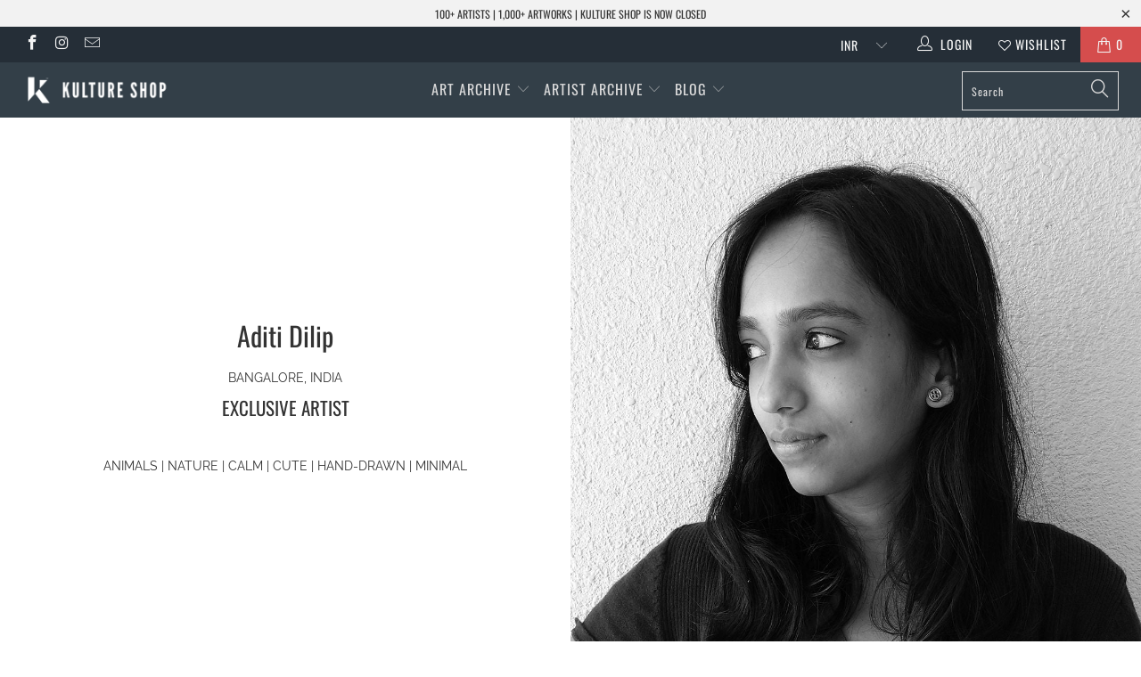

--- FILE ---
content_type: text/html; charset=utf-8
request_url: https://www.kultureshop.in/collections/aditi-dilip
body_size: 21285
content:


 <!DOCTYPE html>
<!--[if lt IE 7 ]><html class="ie ie6" lang="en"> <![endif]-->
<!--[if IE 7 ]><html class="ie ie7" lang="en"> <![endif]-->
<!--[if IE 8 ]><html class="ie ie8" lang="en"> <![endif]-->
<!--[if IE 9 ]><html class="ie ie9" lang="en"> <![endif]-->
<!--[if (gte IE 10)|!(IE)]><!--><html lang="en"> <!--<![endif]--> <head> <meta name="p:domain_verify" content="69291b2f6c291faa8512a1b26440648d"/> <meta charset="utf-8"> <meta http-equiv="cleartype" content="on"> <meta name="robots" content="index,follow"> <!-- Custom Fonts --> <link href="//fonts.googleapis.com/css?family=.|Oswald:light,normal,bold|Oswald:light,normal,bold|Oswald:light,normal,bold|Oswald:light,normal,bold|Raleway:light,normal,bold|Raleway:light,normal,bold" rel="stylesheet" type="text/css" /> <!-- Stylesheets for Turbo 4.0.3 --> <link href="//www.kultureshop.in/cdn/shop/t/37/assets/styles.scss.css?v=14568884330781976211757567541" rel="stylesheet" type="text/css" media="all" /> <script>
      /*! lazysizes - v3.0.0 */
      !function(a,b){var c=b(a,a.document);a.lazySizes=c,"object"==typeof module&&module.exports&&(module.exports=c)}(window,function(a,b){"use strict";if(b.getElementsByClassName){var c,d=b.documentElement,e=a.Date,f=a.HTMLPictureElement,g="addEventListener",h="getAttribute",i=a[g],j=a.setTimeout,k=a.requestAnimationFrame||j,l=a.requestIdleCallback,m=/^picture$/i,n=["load","error","lazyincluded","_lazyloaded"],o={},p=Array.prototype.forEach,q=function(a,b){return o[b]||(o[b]=new RegExp("(\\s|^)"+b+"(\\s|$)")),o[b].test(a[h]("class")||"")&&o[b]},r=function(a,b){q(a,b)||a.setAttribute("class",(a[h]("class")||"").trim()+" "+b)},s=function(a,b){var c;(c=q(a,b))&&a.setAttribute("class",(a[h]("class")||"").replace(c," "))},t=function(a,b,c){var d=c?g:"removeEventListener";c&&t(a,b),n.forEach(function(c){a[d](c,b)})},u=function(a,c,d,e,f){var g=b.createEvent("CustomEvent");return g.initCustomEvent(c,!e,!f,d||{}),a.dispatchEvent(g),g},v=function(b,d){var e;!f&&(e=a.picturefill||c.pf)?e({reevaluate:!0,elements:[b]}):d&&d.src&&(b.src=d.src)},w=function(a,b){return(getComputedStyle(a,null)||{})[b]},x=function(a,b,d){for(d=d||a.offsetWidth;d<c.minSize&&b&&!a._lazysizesWidth;)d=b.offsetWidth,b=b.parentNode;return d},y=function(){var a,c,d=[],e=[],f=d,g=function(){var b=f;for(f=d.length?e:d,a=!0,c=!1;b.length;)b.shift()();a=!1},h=function(d,e){a&&!e?d.apply(this,arguments):(f.push(d),c||(c=!0,(b.hidden?j:k)(g)))};return h._lsFlush=g,h}(),z=function(a,b){return b?function(){y(a)}:function(){var b=this,c=arguments;y(function(){a.apply(b,c)})}},A=function(a){var b,c=0,d=125,f=666,g=f,h=function(){b=!1,c=e.now(),a()},i=l?function(){l(h,{timeout:g}),g!==f&&(g=f)}:z(function(){j(h)},!0);return function(a){var f;(a=a===!0)&&(g=44),b||(b=!0,f=d-(e.now()-c),0>f&&(f=0),a||9>f&&l?i():j(i,f))}},B=function(a){var b,c,d=99,f=function(){b=null,a()},g=function(){var a=e.now()-c;d>a?j(g,d-a):(l||f)(f)};return function(){c=e.now(),b||(b=j(g,d))}},C=function(){var f,k,l,n,o,x,C,E,F,G,H,I,J,K,L,M=/^img$/i,N=/^iframe$/i,O="onscroll"in a&&!/glebot/.test(navigator.userAgent),P=0,Q=0,R=0,S=-1,T=function(a){R--,a&&a.target&&t(a.target,T),(!a||0>R||!a.target)&&(R=0)},U=function(a,c){var e,f=a,g="hidden"==w(b.body,"visibility")||"hidden"!=w(a,"visibility");for(F-=c,I+=c,G-=c,H+=c;g&&(f=f.offsetParent)&&f!=b.body&&f!=d;)g=(w(f,"opacity")||1)>0,g&&"visible"!=w(f,"overflow")&&(e=f.getBoundingClientRect(),g=H>e.left&&G<e.right&&I>e.top-1&&F<e.bottom+1);return g},V=function(){var a,e,g,i,j,m,n,p,q;if((o=c.loadMode)&&8>R&&(a=f.length)){e=0,S++,null==K&&("expand"in c||(c.expand=d.clientHeight>500&&d.clientWidth>500?500:370),J=c.expand,K=J*c.expFactor),K>Q&&1>R&&S>2&&o>2&&!b.hidden?(Q=K,S=0):Q=o>1&&S>1&&6>R?J:P;for(;a>e;e++)if(f[e]&&!f[e]._lazyRace)if(O)if((p=f[e][h]("data-expand"))&&(m=1*p)||(m=Q),q!==m&&(C=innerWidth+m*L,E=innerHeight+m,n=-1*m,q=m),g=f[e].getBoundingClientRect(),(I=g.bottom)>=n&&(F=g.top)<=E&&(H=g.right)>=n*L&&(G=g.left)<=C&&(I||H||G||F)&&(l&&3>R&&!p&&(3>o||4>S)||U(f[e],m))){if(ba(f[e]),j=!0,R>9)break}else!j&&l&&!i&&4>R&&4>S&&o>2&&(k[0]||c.preloadAfterLoad)&&(k[0]||!p&&(I||H||G||F||"auto"!=f[e][h](c.sizesAttr)))&&(i=k[0]||f[e]);else ba(f[e]);i&&!j&&ba(i)}},W=A(V),X=function(a){r(a.target,c.loadedClass),s(a.target,c.loadingClass),t(a.target,Z)},Y=z(X),Z=function(a){Y({target:a.target})},$=function(a,b){try{a.contentWindow.location.replace(b)}catch(c){a.src=b}},_=function(a){var b,d,e=a[h](c.srcsetAttr);(b=c.customMedia[a[h]("data-media")||a[h]("media")])&&a.setAttribute("media",b),e&&a.setAttribute("srcset",e),b&&(d=a.parentNode,d.insertBefore(a.cloneNode(),a),d.removeChild(a))},aa=z(function(a,b,d,e,f){var g,i,k,l,o,q;(o=u(a,"lazybeforeunveil",b)).defaultPrevented||(e&&(d?r(a,c.autosizesClass):a.setAttribute("sizes",e)),i=a[h](c.srcsetAttr),g=a[h](c.srcAttr),f&&(k=a.parentNode,l=k&&m.test(k.nodeName||"")),q=b.firesLoad||"src"in a&&(i||g||l),o={target:a},q&&(t(a,T,!0),clearTimeout(n),n=j(T,2500),r(a,c.loadingClass),t(a,Z,!0)),l&&p.call(k.getElementsByTagName("source"),_),i?a.setAttribute("srcset",i):g&&!l&&(N.test(a.nodeName)?$(a,g):a.src=g),(i||l)&&v(a,{src:g})),a._lazyRace&&delete a._lazyRace,s(a,c.lazyClass),y(function(){(!q||a.complete&&a.naturalWidth>1)&&(q?T(o):R--,X(o))},!0)}),ba=function(a){var b,d=M.test(a.nodeName),e=d&&(a[h](c.sizesAttr)||a[h]("sizes")),f="auto"==e;(!f&&l||!d||!a.src&&!a.srcset||a.complete||q(a,c.errorClass))&&(b=u(a,"lazyunveilread").detail,f&&D.updateElem(a,!0,a.offsetWidth),a._lazyRace=!0,R++,aa(a,b,f,e,d))},ca=function(){if(!l){if(e.now()-x<999)return void j(ca,999);var a=B(function(){c.loadMode=3,W()});l=!0,c.loadMode=3,W(),i("scroll",function(){3==c.loadMode&&(c.loadMode=2),a()},!0)}};return{_:function(){x=e.now(),f=b.getElementsByClassName(c.lazyClass),k=b.getElementsByClassName(c.lazyClass+" "+c.preloadClass),L=c.hFac,i("scroll",W,!0),i("resize",W,!0),a.MutationObserver?new MutationObserver(W).observe(d,{childList:!0,subtree:!0,attributes:!0}):(d[g]("DOMNodeInserted",W,!0),d[g]("DOMAttrModified",W,!0),setInterval(W,999)),i("hashchange",W,!0),["focus","mouseover","click","load","transitionend","animationend","webkitAnimationEnd"].forEach(function(a){b[g](a,W,!0)}),/d$|^c/.test(b.readyState)?ca():(i("load",ca),b[g]("DOMContentLoaded",W),j(ca,2e4)),f.length?(V(),y._lsFlush()):W()},checkElems:W,unveil:ba}}(),D=function(){var a,d=z(function(a,b,c,d){var e,f,g;if(a._lazysizesWidth=d,d+="px",a.setAttribute("sizes",d),m.test(b.nodeName||""))for(e=b.getElementsByTagName("source"),f=0,g=e.length;g>f;f++)e[f].setAttribute("sizes",d);c.detail.dataAttr||v(a,c.detail)}),e=function(a,b,c){var e,f=a.parentNode;f&&(c=x(a,f,c),e=u(a,"lazybeforesizes",{width:c,dataAttr:!!b}),e.defaultPrevented||(c=e.detail.width,c&&c!==a._lazysizesWidth&&d(a,f,e,c)))},f=function(){var b,c=a.length;if(c)for(b=0;c>b;b++)e(a[b])},g=B(f);return{_:function(){a=b.getElementsByClassName(c.autosizesClass),i("resize",g)},checkElems:g,updateElem:e}}(),E=function(){E.i||(E.i=!0,D._(),C._())};return function(){var b,d={lazyClass:"lazyload",loadedClass:"lazyloaded",loadingClass:"lazyloading",preloadClass:"lazypreload",errorClass:"lazyerror",autosizesClass:"lazyautosizes",srcAttr:"data-src",srcsetAttr:"data-srcset",sizesAttr:"data-sizes",minSize:40,customMedia:{},init:!0,expFactor:1.5,hFac:.8,loadMode:2};c=a.lazySizesConfig||a.lazysizesConfig||{};for(b in d)b in c||(c[b]=d[b]);a.lazySizesConfig=c,j(function(){c.init&&E()})}(),{cfg:c,autoSizer:D,loader:C,init:E,uP:v,aC:r,rC:s,hC:q,fire:u,gW:x,rAF:y}}});</script> <title>Products by Aditi Dilip - Kulture Shop</title> <meta name="description" content="Articles on Aditi Dilip AWESOME INVENTIONS ADITI DILIP BRINGS YOU THE CUTEST A-Z OF BABY ANIMALS" />
    

    

<meta name="author" content="Kulture Shop">
<meta property="og:url" content="https://www.kultureshop.in/collections/aditi-dilip">
<meta property="og:site_name" content="Kulture Shop"> <meta property="og:type" content="product.group"> <meta property="og:title" content="Products by Aditi Dilip"> <meta property="og:image" content="https://www.kultureshop.in/cdn/shop/products/little-people-women-tee-white-model_15dfc86f-0444-42b2-bf1e-f6575da3834f_600x.jpg?v=1576599000"> <meta property="og:image:secure_url" content="https://www.kultureshop.in/cdn/shop/products/little-people-women-tee-white-model_15dfc86f-0444-42b2-bf1e-f6575da3834f_600x.jpg?v=1576599000"> <meta property="og:description" content="Articles on Aditi Dilip AWESOME INVENTIONS ADITI DILIP BRINGS YOU THE CUTEST A-Z OF BABY ANIMALS">




<meta name="twitter:card" content="summary"> <!-- Mobile Specific Metas --> <meta name="HandheldFriendly" content="True"> <meta name="MobileOptimized" content="320"> <meta name="viewport" content="width=device-width,initial-scale=1"> <meta name="theme-color" content="#ffffff"> <link rel="shortcut icon" type="image/x-icon" href="//www.kultureshop.in/cdn/shop/files/K-Logo-Favicon-32-x-32_32x32.png?v=1614297193"> <link rel="canonical" href="https://www.kultureshop.in/collections/aditi-dilip" /> <script>window.performance && window.performance.mark && window.performance.mark('shopify.content_for_header.start');</script><meta name="facebook-domain-verification" content="jsv8bhkbgwizquowkeae88uf5mbtgu">
<meta id="shopify-digital-wallet" name="shopify-digital-wallet" content="/12099321914/digital_wallets/dialog">
<meta id="in-context-paypal-metadata" data-shop-id="12099321914" data-venmo-supported="false" data-environment="production" data-locale="en_US" data-paypal-v4="true" data-currency="INR">
<link rel="alternate" type="application/atom+xml" title="Feed" href="/collections/aditi-dilip.atom" />
<link rel="alternate" type="application/json+oembed" href="https://www.kultureshop.in/collections/aditi-dilip.oembed">
<script async="async" src="/checkouts/internal/preloads.js?locale=en-IN"></script>
<script id="shopify-features" type="application/json">{"accessToken":"22842b76d9f470a58b1e9d64e44f7de4","betas":["rich-media-storefront-analytics"],"domain":"www.kultureshop.in","predictiveSearch":true,"shopId":12099321914,"locale":"en"}</script>
<script>var Shopify = Shopify || {};
Shopify.shop = "kulturecatalog.myshopify.com";
Shopify.locale = "en";
Shopify.currency = {"active":"INR","rate":"1.0"};
Shopify.country = "IN";
Shopify.theme = {"name":"Before CB 29Sep23","id":122522796090,"schema_name":"Turbo","schema_version":"4.0.3","theme_store_id":null,"role":"main"};
Shopify.theme.handle = "null";
Shopify.theme.style = {"id":null,"handle":null};
Shopify.cdnHost = "www.kultureshop.in/cdn";
Shopify.routes = Shopify.routes || {};
Shopify.routes.root = "/";</script>
<script type="module">!function(o){(o.Shopify=o.Shopify||{}).modules=!0}(window);</script>
<script>!function(o){function n(){var o=[];function n(){o.push(Array.prototype.slice.apply(arguments))}return n.q=o,n}var t=o.Shopify=o.Shopify||{};t.loadFeatures=n(),t.autoloadFeatures=n()}(window);</script>
<script id="shop-js-analytics" type="application/json">{"pageType":"collection"}</script>
<script defer="defer" async type="module" src="//www.kultureshop.in/cdn/shopifycloud/shop-js/modules/v2/client.init-shop-cart-sync_DlSlHazZ.en.esm.js"></script>
<script defer="defer" async type="module" src="//www.kultureshop.in/cdn/shopifycloud/shop-js/modules/v2/chunk.common_D16XZWos.esm.js"></script>
<script type="module">
  await import("//www.kultureshop.in/cdn/shopifycloud/shop-js/modules/v2/client.init-shop-cart-sync_DlSlHazZ.en.esm.js");
await import("//www.kultureshop.in/cdn/shopifycloud/shop-js/modules/v2/chunk.common_D16XZWos.esm.js");

  window.Shopify.SignInWithShop?.initShopCartSync?.({"fedCMEnabled":true,"windoidEnabled":true});

</script>
<script>(function() {
  var isLoaded = false;
  function asyncLoad() {
    if (isLoaded) return;
    isLoaded = true;
    var urls = ["https:\/\/cdn.nfcube.com\/instafeed-609dfc2ca03056754f89625ff928bfe8.js?shop=kulturecatalog.myshopify.com"];
    for (var i = 0; i <urls.length; i++) {
      var s = document.createElement('script');
      s.type = 'text/javascript';
      s.async = true;
      s.src = urls[i];
      var x = document.getElementsByTagName('script')[0];
      x.parentNode.insertBefore(s, x);
    }
  };
  if(window.attachEvent) {
    window.attachEvent('onload', asyncLoad);
  } else {
    window.addEventListener('load', asyncLoad, false);
  }
})();</script>
<script id="__st">var __st={"a":12099321914,"offset":19800,"reqid":"8ffe2025-78bd-4784-ad3f-2021a7cf0359-1768595730","pageurl":"www.kultureshop.in\/collections\/aditi-dilip","u":"de5bb97aebbd","p":"collection","rtyp":"collection","rid":86256353338};</script>
<script>window.ShopifyPaypalV4VisibilityTracking = true;</script>
<script id="captcha-bootstrap">!function(){'use strict';const t='contact',e='account',n='new_comment',o=[[t,t],['blogs',n],['comments',n],[t,'customer']],c=[[e,'customer_login'],[e,'guest_login'],[e,'recover_customer_password'],[e,'create_customer']],r=t=>t.map((([t,e])=>`form[action*='/${t}']:not([data-nocaptcha='true']) input[name='form_type'][value='${e}']`)).join(','),a=t=>()=>t?[...document.querySelectorAll(t)].map((t=>t.form)):[];function s(){const t=[...o],e=r(t);return a(e)}const i='password',u='form_key',d=['recaptcha-v3-token','g-recaptcha-response','h-captcha-response',i],f=()=>{try{return window.sessionStorage}catch{return}},m='__shopify_v',_=t=>t.elements[u];function p(t,e,n=!1){try{const o=window.sessionStorage,c=JSON.parse(o.getItem(e)),{data:r}=function(t){const{data:e,action:n}=t;return t[m]||n?{data:e,action:n}:{data:t,action:n}}(c);for(const[e,n]of Object.entries(r))t.elements[e]&&(t.elements[e].value=n);n&&o.removeItem(e)}catch(o){console.error('form repopulation failed',{error:o})}}const l='form_type',E='cptcha';function T(t){t.dataset[E]=!0}const w=window,h=w.document,L='Shopify',v='ce_forms',y='captcha';let A=!1;((t,e)=>{const n=(g='f06e6c50-85a8-45c8-87d0-21a2b65856fe',I='https://cdn.shopify.com/shopifycloud/storefront-forms-hcaptcha/ce_storefront_forms_captcha_hcaptcha.v1.5.2.iife.js',D={infoText:'Protected by hCaptcha',privacyText:'Privacy',termsText:'Terms'},(t,e,n)=>{const o=w[L][v],c=o.bindForm;if(c)return c(t,g,e,D).then(n);var r;o.q.push([[t,g,e,D],n]),r=I,A||(h.body.append(Object.assign(h.createElement('script'),{id:'captcha-provider',async:!0,src:r})),A=!0)});var g,I,D;w[L]=w[L]||{},w[L][v]=w[L][v]||{},w[L][v].q=[],w[L][y]=w[L][y]||{},w[L][y].protect=function(t,e){n(t,void 0,e),T(t)},Object.freeze(w[L][y]),function(t,e,n,w,h,L){const[v,y,A,g]=function(t,e,n){const i=e?o:[],u=t?c:[],d=[...i,...u],f=r(d),m=r(i),_=r(d.filter((([t,e])=>n.includes(e))));return[a(f),a(m),a(_),s()]}(w,h,L),I=t=>{const e=t.target;return e instanceof HTMLFormElement?e:e&&e.form},D=t=>v().includes(t);t.addEventListener('submit',(t=>{const e=I(t);if(!e)return;const n=D(e)&&!e.dataset.hcaptchaBound&&!e.dataset.recaptchaBound,o=_(e),c=g().includes(e)&&(!o||!o.value);(n||c)&&t.preventDefault(),c&&!n&&(function(t){try{if(!f())return;!function(t){const e=f();if(!e)return;const n=_(t);if(!n)return;const o=n.value;o&&e.removeItem(o)}(t);const e=Array.from(Array(32),(()=>Math.random().toString(36)[2])).join('');!function(t,e){_(t)||t.append(Object.assign(document.createElement('input'),{type:'hidden',name:u})),t.elements[u].value=e}(t,e),function(t,e){const n=f();if(!n)return;const o=[...t.querySelectorAll(`input[type='${i}']`)].map((({name:t})=>t)),c=[...d,...o],r={};for(const[a,s]of new FormData(t).entries())c.includes(a)||(r[a]=s);n.setItem(e,JSON.stringify({[m]:1,action:t.action,data:r}))}(t,e)}catch(e){console.error('failed to persist form',e)}}(e),e.submit())}));const S=(t,e)=>{t&&!t.dataset[E]&&(n(t,e.some((e=>e===t))),T(t))};for(const o of['focusin','change'])t.addEventListener(o,(t=>{const e=I(t);D(e)&&S(e,y())}));const B=e.get('form_key'),M=e.get(l),P=B&&M;t.addEventListener('DOMContentLoaded',(()=>{const t=y();if(P)for(const e of t)e.elements[l].value===M&&p(e,B);[...new Set([...A(),...v().filter((t=>'true'===t.dataset.shopifyCaptcha))])].forEach((e=>S(e,t)))}))}(h,new URLSearchParams(w.location.search),n,t,e,['guest_login'])})(!0,!0)}();</script>
<script integrity="sha256-4kQ18oKyAcykRKYeNunJcIwy7WH5gtpwJnB7kiuLZ1E=" data-source-attribution="shopify.loadfeatures" defer="defer" src="//www.kultureshop.in/cdn/shopifycloud/storefront/assets/storefront/load_feature-a0a9edcb.js" crossorigin="anonymous"></script>
<script data-source-attribution="shopify.dynamic_checkout.dynamic.init">var Shopify=Shopify||{};Shopify.PaymentButton=Shopify.PaymentButton||{isStorefrontPortableWallets:!0,init:function(){window.Shopify.PaymentButton.init=function(){};var t=document.createElement("script");t.src="https://www.kultureshop.in/cdn/shopifycloud/portable-wallets/latest/portable-wallets.en.js",t.type="module",document.head.appendChild(t)}};
</script>
<script data-source-attribution="shopify.dynamic_checkout.buyer_consent">
  function portableWalletsHideBuyerConsent(e){var t=document.getElementById("shopify-buyer-consent"),n=document.getElementById("shopify-subscription-policy-button");t&&n&&(t.classList.add("hidden"),t.setAttribute("aria-hidden","true"),n.removeEventListener("click",e))}function portableWalletsShowBuyerConsent(e){var t=document.getElementById("shopify-buyer-consent"),n=document.getElementById("shopify-subscription-policy-button");t&&n&&(t.classList.remove("hidden"),t.removeAttribute("aria-hidden"),n.addEventListener("click",e))}window.Shopify?.PaymentButton&&(window.Shopify.PaymentButton.hideBuyerConsent=portableWalletsHideBuyerConsent,window.Shopify.PaymentButton.showBuyerConsent=portableWalletsShowBuyerConsent);
</script>
<script data-source-attribution="shopify.dynamic_checkout.cart.bootstrap">document.addEventListener("DOMContentLoaded",(function(){function t(){return document.querySelector("shopify-accelerated-checkout-cart, shopify-accelerated-checkout")}if(t())Shopify.PaymentButton.init();else{new MutationObserver((function(e,n){t()&&(Shopify.PaymentButton.init(),n.disconnect())})).observe(document.body,{childList:!0,subtree:!0})}}));
</script>

<script>window.performance && window.performance.mark && window.performance.mark('shopify.content_for_header.end');</script> <!-- "snippets/shogun-head.liquid" was not rendered, the associated app was uninstalled --> <meta name="facebook-domain-verification" content="oa5gce5x36l75fldvewsuhwz2sje1m" />
    
<link href="https://monorail-edge.shopifysvc.com" rel="dns-prefetch">
<script>(function(){if ("sendBeacon" in navigator && "performance" in window) {try {var session_token_from_headers = performance.getEntriesByType('navigation')[0].serverTiming.find(x => x.name == '_s').description;} catch {var session_token_from_headers = undefined;}var session_cookie_matches = document.cookie.match(/_shopify_s=([^;]*)/);var session_token_from_cookie = session_cookie_matches && session_cookie_matches.length === 2 ? session_cookie_matches[1] : "";var session_token = session_token_from_headers || session_token_from_cookie || "";function handle_abandonment_event(e) {var entries = performance.getEntries().filter(function(entry) {return /monorail-edge.shopifysvc.com/.test(entry.name);});if (!window.abandonment_tracked && entries.length === 0) {window.abandonment_tracked = true;var currentMs = Date.now();var navigation_start = performance.timing.navigationStart;var payload = {shop_id: 12099321914,url: window.location.href,navigation_start,duration: currentMs - navigation_start,session_token,page_type: "collection"};window.navigator.sendBeacon("https://monorail-edge.shopifysvc.com/v1/produce", JSON.stringify({schema_id: "online_store_buyer_site_abandonment/1.1",payload: payload,metadata: {event_created_at_ms: currentMs,event_sent_at_ms: currentMs}}));}}window.addEventListener('pagehide', handle_abandonment_event);}}());</script>
<script id="web-pixels-manager-setup">(function e(e,d,r,n,o){if(void 0===o&&(o={}),!Boolean(null===(a=null===(i=window.Shopify)||void 0===i?void 0:i.analytics)||void 0===a?void 0:a.replayQueue)){var i,a;window.Shopify=window.Shopify||{};var t=window.Shopify;t.analytics=t.analytics||{};var s=t.analytics;s.replayQueue=[],s.publish=function(e,d,r){return s.replayQueue.push([e,d,r]),!0};try{self.performance.mark("wpm:start")}catch(e){}var l=function(){var e={modern:/Edge?\/(1{2}[4-9]|1[2-9]\d|[2-9]\d{2}|\d{4,})\.\d+(\.\d+|)|Firefox\/(1{2}[4-9]|1[2-9]\d|[2-9]\d{2}|\d{4,})\.\d+(\.\d+|)|Chrom(ium|e)\/(9{2}|\d{3,})\.\d+(\.\d+|)|(Maci|X1{2}).+ Version\/(15\.\d+|(1[6-9]|[2-9]\d|\d{3,})\.\d+)([,.]\d+|)( \(\w+\)|)( Mobile\/\w+|) Safari\/|Chrome.+OPR\/(9{2}|\d{3,})\.\d+\.\d+|(CPU[ +]OS|iPhone[ +]OS|CPU[ +]iPhone|CPU IPhone OS|CPU iPad OS)[ +]+(15[._]\d+|(1[6-9]|[2-9]\d|\d{3,})[._]\d+)([._]\d+|)|Android:?[ /-](13[3-9]|1[4-9]\d|[2-9]\d{2}|\d{4,})(\.\d+|)(\.\d+|)|Android.+Firefox\/(13[5-9]|1[4-9]\d|[2-9]\d{2}|\d{4,})\.\d+(\.\d+|)|Android.+Chrom(ium|e)\/(13[3-9]|1[4-9]\d|[2-9]\d{2}|\d{4,})\.\d+(\.\d+|)|SamsungBrowser\/([2-9]\d|\d{3,})\.\d+/,legacy:/Edge?\/(1[6-9]|[2-9]\d|\d{3,})\.\d+(\.\d+|)|Firefox\/(5[4-9]|[6-9]\d|\d{3,})\.\d+(\.\d+|)|Chrom(ium|e)\/(5[1-9]|[6-9]\d|\d{3,})\.\d+(\.\d+|)([\d.]+$|.*Safari\/(?![\d.]+ Edge\/[\d.]+$))|(Maci|X1{2}).+ Version\/(10\.\d+|(1[1-9]|[2-9]\d|\d{3,})\.\d+)([,.]\d+|)( \(\w+\)|)( Mobile\/\w+|) Safari\/|Chrome.+OPR\/(3[89]|[4-9]\d|\d{3,})\.\d+\.\d+|(CPU[ +]OS|iPhone[ +]OS|CPU[ +]iPhone|CPU IPhone OS|CPU iPad OS)[ +]+(10[._]\d+|(1[1-9]|[2-9]\d|\d{3,})[._]\d+)([._]\d+|)|Android:?[ /-](13[3-9]|1[4-9]\d|[2-9]\d{2}|\d{4,})(\.\d+|)(\.\d+|)|Mobile Safari.+OPR\/([89]\d|\d{3,})\.\d+\.\d+|Android.+Firefox\/(13[5-9]|1[4-9]\d|[2-9]\d{2}|\d{4,})\.\d+(\.\d+|)|Android.+Chrom(ium|e)\/(13[3-9]|1[4-9]\d|[2-9]\d{2}|\d{4,})\.\d+(\.\d+|)|Android.+(UC? ?Browser|UCWEB|U3)[ /]?(15\.([5-9]|\d{2,})|(1[6-9]|[2-9]\d|\d{3,})\.\d+)\.\d+|SamsungBrowser\/(5\.\d+|([6-9]|\d{2,})\.\d+)|Android.+MQ{2}Browser\/(14(\.(9|\d{2,})|)|(1[5-9]|[2-9]\d|\d{3,})(\.\d+|))(\.\d+|)|K[Aa][Ii]OS\/(3\.\d+|([4-9]|\d{2,})\.\d+)(\.\d+|)/},d=e.modern,r=e.legacy,n=navigator.userAgent;return n.match(d)?"modern":n.match(r)?"legacy":"unknown"}(),u="modern"===l?"modern":"legacy",c=(null!=n?n:{modern:"",legacy:""})[u],f=function(e){return[e.baseUrl,"/wpm","/b",e.hashVersion,"modern"===e.buildTarget?"m":"l",".js"].join("")}({baseUrl:d,hashVersion:r,buildTarget:u}),m=function(e){var d=e.version,r=e.bundleTarget,n=e.surface,o=e.pageUrl,i=e.monorailEndpoint;return{emit:function(e){var a=e.status,t=e.errorMsg,s=(new Date).getTime(),l=JSON.stringify({metadata:{event_sent_at_ms:s},events:[{schema_id:"web_pixels_manager_load/3.1",payload:{version:d,bundle_target:r,page_url:o,status:a,surface:n,error_msg:t},metadata:{event_created_at_ms:s}}]});if(!i)return console&&console.warn&&console.warn("[Web Pixels Manager] No Monorail endpoint provided, skipping logging."),!1;try{return self.navigator.sendBeacon.bind(self.navigator)(i,l)}catch(e){}var u=new XMLHttpRequest;try{return u.open("POST",i,!0),u.setRequestHeader("Content-Type","text/plain"),u.send(l),!0}catch(e){return console&&console.warn&&console.warn("[Web Pixels Manager] Got an unhandled error while logging to Monorail."),!1}}}}({version:r,bundleTarget:l,surface:e.surface,pageUrl:self.location.href,monorailEndpoint:e.monorailEndpoint});try{o.browserTarget=l,function(e){var d=e.src,r=e.async,n=void 0===r||r,o=e.onload,i=e.onerror,a=e.sri,t=e.scriptDataAttributes,s=void 0===t?{}:t,l=document.createElement("script"),u=document.querySelector("head"),c=document.querySelector("body");if(l.async=n,l.src=d,a&&(l.integrity=a,l.crossOrigin="anonymous"),s)for(var f in s)if(Object.prototype.hasOwnProperty.call(s,f))try{l.dataset[f]=s[f]}catch(e){}if(o&&l.addEventListener("load",o),i&&l.addEventListener("error",i),u)u.appendChild(l);else{if(!c)throw new Error("Did not find a head or body element to append the script");c.appendChild(l)}}({src:f,async:!0,onload:function(){if(!function(){var e,d;return Boolean(null===(d=null===(e=window.Shopify)||void 0===e?void 0:e.analytics)||void 0===d?void 0:d.initialized)}()){var d=window.webPixelsManager.init(e)||void 0;if(d){var r=window.Shopify.analytics;r.replayQueue.forEach((function(e){var r=e[0],n=e[1],o=e[2];d.publishCustomEvent(r,n,o)})),r.replayQueue=[],r.publish=d.publishCustomEvent,r.visitor=d.visitor,r.initialized=!0}}},onerror:function(){return m.emit({status:"failed",errorMsg:"".concat(f," has failed to load")})},sri:function(e){var d=/^sha384-[A-Za-z0-9+/=]+$/;return"string"==typeof e&&d.test(e)}(c)?c:"",scriptDataAttributes:o}),m.emit({status:"loading"})}catch(e){m.emit({status:"failed",errorMsg:(null==e?void 0:e.message)||"Unknown error"})}}})({shopId: 12099321914,storefrontBaseUrl: "https://www.kultureshop.in",extensionsBaseUrl: "https://extensions.shopifycdn.com/cdn/shopifycloud/web-pixels-manager",monorailEndpoint: "https://monorail-edge.shopifysvc.com/unstable/produce_batch",surface: "storefront-renderer",enabledBetaFlags: ["2dca8a86"],webPixelsConfigList: [{"id":"257720378","configuration":"{\"config\":\"{\\\"pixel_id\\\":\\\"G-HQS33R8N7M\\\",\\\"gtag_events\\\":[{\\\"type\\\":\\\"purchase\\\",\\\"action_label\\\":\\\"G-HQS33R8N7M\\\"},{\\\"type\\\":\\\"page_view\\\",\\\"action_label\\\":\\\"G-HQS33R8N7M\\\"},{\\\"type\\\":\\\"view_item\\\",\\\"action_label\\\":\\\"G-HQS33R8N7M\\\"},{\\\"type\\\":\\\"search\\\",\\\"action_label\\\":\\\"G-HQS33R8N7M\\\"},{\\\"type\\\":\\\"add_to_cart\\\",\\\"action_label\\\":\\\"G-HQS33R8N7M\\\"},{\\\"type\\\":\\\"begin_checkout\\\",\\\"action_label\\\":\\\"G-HQS33R8N7M\\\"},{\\\"type\\\":\\\"add_payment_info\\\",\\\"action_label\\\":\\\"G-HQS33R8N7M\\\"}],\\\"enable_monitoring_mode\\\":false}\"}","eventPayloadVersion":"v1","runtimeContext":"OPEN","scriptVersion":"b2a88bafab3e21179ed38636efcd8a93","type":"APP","apiClientId":1780363,"privacyPurposes":[],"dataSharingAdjustments":{"protectedCustomerApprovalScopes":["read_customer_address","read_customer_email","read_customer_name","read_customer_personal_data","read_customer_phone"]}},{"id":"125861946","configuration":"{\"pixel_id\":\"1532756333617681\",\"pixel_type\":\"facebook_pixel\",\"metaapp_system_user_token\":\"-\"}","eventPayloadVersion":"v1","runtimeContext":"OPEN","scriptVersion":"ca16bc87fe92b6042fbaa3acc2fbdaa6","type":"APP","apiClientId":2329312,"privacyPurposes":["ANALYTICS","MARKETING","SALE_OF_DATA"],"dataSharingAdjustments":{"protectedCustomerApprovalScopes":["read_customer_address","read_customer_email","read_customer_name","read_customer_personal_data","read_customer_phone"]}},{"id":"44662842","eventPayloadVersion":"v1","runtimeContext":"LAX","scriptVersion":"1","type":"CUSTOM","privacyPurposes":["MARKETING"],"name":"Meta pixel (migrated)"},{"id":"shopify-app-pixel","configuration":"{}","eventPayloadVersion":"v1","runtimeContext":"STRICT","scriptVersion":"0450","apiClientId":"shopify-pixel","type":"APP","privacyPurposes":["ANALYTICS","MARKETING"]},{"id":"shopify-custom-pixel","eventPayloadVersion":"v1","runtimeContext":"LAX","scriptVersion":"0450","apiClientId":"shopify-pixel","type":"CUSTOM","privacyPurposes":["ANALYTICS","MARKETING"]}],isMerchantRequest: false,initData: {"shop":{"name":"Kulture Shop","paymentSettings":{"currencyCode":"INR"},"myshopifyDomain":"kulturecatalog.myshopify.com","countryCode":"IN","storefrontUrl":"https:\/\/www.kultureshop.in"},"customer":null,"cart":null,"checkout":null,"productVariants":[],"purchasingCompany":null},},"https://www.kultureshop.in/cdn","fcfee988w5aeb613cpc8e4bc33m6693e112",{"modern":"","legacy":""},{"shopId":"12099321914","storefrontBaseUrl":"https:\/\/www.kultureshop.in","extensionBaseUrl":"https:\/\/extensions.shopifycdn.com\/cdn\/shopifycloud\/web-pixels-manager","surface":"storefront-renderer","enabledBetaFlags":"[\"2dca8a86\"]","isMerchantRequest":"false","hashVersion":"fcfee988w5aeb613cpc8e4bc33m6693e112","publish":"custom","events":"[[\"page_viewed\",{}],[\"collection_viewed\",{\"collection\":{\"id\":\"86256353338\",\"title\":\"Products by Aditi Dilip\",\"productVariants\":[{\"price\":{\"amount\":398.0,\"currencyCode\":\"INR\"},\"product\":{\"title\":\"Little People\",\"vendor\":\"ADITI DILIP\",\"id\":\"2446107803706\",\"untranslatedTitle\":\"Little People\",\"url\":\"\/products\/little-people-womens-tshirt-regular-fit-white\",\"type\":\"T-Shirts - Women\"},\"id\":\"23307171463226\",\"image\":{\"src\":\"\/\/www.kultureshop.in\/cdn\/shop\/products\/little-people-women-tee-white-model_15dfc86f-0444-42b2-bf1e-f6575da3834f.jpg?v=1576599000\"},\"sku\":\"012913\",\"title\":\"X Small \/ White \/ Regular Fit\",\"untranslatedTitle\":\"X Small \/ White \/ Regular Fit\"},{\"price\":{\"amount\":398.0,\"currencyCode\":\"INR\"},\"product\":{\"title\":\"Little People\",\"vendor\":\"ADITI DILIP\",\"id\":\"2445932757050\",\"untranslatedTitle\":\"Little People\",\"url\":\"\/products\/little-people-mens-tshirt-regular-fit-white\",\"type\":\"T-Shirts - Men\"},\"id\":\"23306391027770\",\"image\":{\"src\":\"\/\/www.kultureshop.in\/cdn\/shop\/products\/little-people-men-tee-white-model_5aa98c69-4b0b-412a-9885-35b2ca7883f6.jpg?v=1576598603\"},\"sku\":\"012909\",\"title\":\"Small \/ White \/ Regular Fit\",\"untranslatedTitle\":\"Small \/ White \/ Regular Fit\"},{\"price\":{\"amount\":148.0,\"currencyCode\":\"INR\"},\"product\":{\"title\":\"Rain\",\"vendor\":\"ADITI DILIP\",\"id\":\"2382770077754\",\"untranslatedTitle\":\"Rain\",\"url\":\"\/products\/rain-post-card\",\"type\":\"Post Card\"},\"id\":\"39685832900666\",\"image\":{\"src\":\"\/\/www.kultureshop.in\/cdn\/shop\/products\/rain-postcard-01.jpg?v=1575397653\"},\"sku\":\"68130\",\"title\":\"A6\",\"untranslatedTitle\":\"A6\"},{\"price\":{\"amount\":148.0,\"currencyCode\":\"INR\"},\"product\":{\"title\":\"Little People\",\"vendor\":\"ADITI DILIP\",\"id\":\"2382657847354\",\"untranslatedTitle\":\"Little People\",\"url\":\"\/products\/little-people-post-card\",\"type\":\"Post Card\"},\"id\":\"39685814222906\",\"image\":{\"src\":\"\/\/www.kultureshop.in\/cdn\/shop\/products\/little-people-postcard-01.jpg?v=1575397632\"},\"sku\":\"68129\",\"title\":\"A6\",\"untranslatedTitle\":\"A6\"},{\"price\":{\"amount\":148.0,\"currencyCode\":\"INR\"},\"product\":{\"title\":\"Barbet\",\"vendor\":\"ADITI DILIP\",\"id\":\"2382491254842\",\"untranslatedTitle\":\"Barbet\",\"url\":\"\/products\/barbet-post-card\",\"type\":\"Post Card\"},\"id\":\"39685778178106\",\"image\":{\"src\":\"\/\/www.kultureshop.in\/cdn\/shop\/products\/barbet-postcard-01.jpg?v=1575397574\"},\"sku\":\"68128\",\"title\":\"A6\",\"untranslatedTitle\":\"A6\"}]}}]]"});</script><script>
  window.ShopifyAnalytics = window.ShopifyAnalytics || {};
  window.ShopifyAnalytics.meta = window.ShopifyAnalytics.meta || {};
  window.ShopifyAnalytics.meta.currency = 'INR';
  var meta = {"products":[{"id":2446107803706,"gid":"gid:\/\/shopify\/Product\/2446107803706","vendor":"ADITI DILIP","type":"T-Shirts - Women","handle":"little-people-womens-tshirt-regular-fit-white","variants":[{"id":23307171463226,"price":39800,"name":"Little People - X Small \/ White \/ Regular Fit","public_title":"X Small \/ White \/ Regular Fit","sku":"012913"},{"id":23307171528762,"price":39800,"name":"Little People - Small \/ White \/ Regular Fit","public_title":"Small \/ White \/ Regular Fit","sku":"012914"},{"id":23307171594298,"price":39800,"name":"Little People - Medium \/ White \/ Regular Fit","public_title":"Medium \/ White \/ Regular Fit","sku":"012915"},{"id":23307171627066,"price":39800,"name":"Little People - Large \/ White \/ Regular Fit","public_title":"Large \/ White \/ Regular Fit","sku":"012916"}],"remote":false},{"id":2445932757050,"gid":"gid:\/\/shopify\/Product\/2445932757050","vendor":"ADITI DILIP","type":"T-Shirts - Men","handle":"little-people-mens-tshirt-regular-fit-white","variants":[{"id":23306391027770,"price":39800,"name":"Little People - Small \/ White \/ Regular Fit","public_title":"Small \/ White \/ Regular Fit","sku":"012909"},{"id":23306391060538,"price":39800,"name":"Little People - Medium \/ White \/ Regular Fit","public_title":"Medium \/ White \/ Regular Fit","sku":"012910"},{"id":23306391093306,"price":39800,"name":"Little People - Large \/ White \/ Regular Fit","public_title":"Large \/ White \/ Regular Fit","sku":"012911"},{"id":23306391126074,"price":39800,"name":"Little People - X Large \/ White \/ Regular Fit","public_title":"X Large \/ White \/ Regular Fit","sku":"012912"}],"remote":false},{"id":2382770077754,"gid":"gid:\/\/shopify\/Product\/2382770077754","vendor":"ADITI DILIP","type":"Post Card","handle":"rain-post-card","variants":[{"id":39685832900666,"price":14800,"name":"Rain - A6","public_title":"A6","sku":"68130"}],"remote":false},{"id":2382657847354,"gid":"gid:\/\/shopify\/Product\/2382657847354","vendor":"ADITI DILIP","type":"Post Card","handle":"little-people-post-card","variants":[{"id":39685814222906,"price":14800,"name":"Little People - A6","public_title":"A6","sku":"68129"}],"remote":false},{"id":2382491254842,"gid":"gid:\/\/shopify\/Product\/2382491254842","vendor":"ADITI DILIP","type":"Post Card","handle":"barbet-post-card","variants":[{"id":39685778178106,"price":14800,"name":"Barbet - A6","public_title":"A6","sku":"68128"}],"remote":false}],"page":{"pageType":"collection","resourceType":"collection","resourceId":86256353338,"requestId":"8ffe2025-78bd-4784-ad3f-2021a7cf0359-1768595730"}};
  for (var attr in meta) {
    window.ShopifyAnalytics.meta[attr] = meta[attr];
  }
</script>
<script class="analytics">
  (function () {
    var customDocumentWrite = function(content) {
      var jquery = null;

      if (window.jQuery) {
        jquery = window.jQuery;
      } else if (window.Checkout && window.Checkout.$) {
        jquery = window.Checkout.$;
      }

      if (jquery) {
        jquery('body').append(content);
      }
    };

    var hasLoggedConversion = function(token) {
      if (token) {
        return document.cookie.indexOf('loggedConversion=' + token) !== -1;
      }
      return false;
    }

    var setCookieIfConversion = function(token) {
      if (token) {
        var twoMonthsFromNow = new Date(Date.now());
        twoMonthsFromNow.setMonth(twoMonthsFromNow.getMonth() + 2);

        document.cookie = 'loggedConversion=' + token + '; expires=' + twoMonthsFromNow;
      }
    }

    var trekkie = window.ShopifyAnalytics.lib = window.trekkie = window.trekkie || [];
    if (trekkie.integrations) {
      return;
    }
    trekkie.methods = [
      'identify',
      'page',
      'ready',
      'track',
      'trackForm',
      'trackLink'
    ];
    trekkie.factory = function(method) {
      return function() {
        var args = Array.prototype.slice.call(arguments);
        args.unshift(method);
        trekkie.push(args);
        return trekkie;
      };
    };
    for (var i = 0; i < trekkie.methods.length; i++) {
      var key = trekkie.methods[i];
      trekkie[key] = trekkie.factory(key);
    }
    trekkie.load = function(config) {
      trekkie.config = config || {};
      trekkie.config.initialDocumentCookie = document.cookie;
      var first = document.getElementsByTagName('script')[0];
      var script = document.createElement('script');
      script.type = 'text/javascript';
      script.onerror = function(e) {
        var scriptFallback = document.createElement('script');
        scriptFallback.type = 'text/javascript';
        scriptFallback.onerror = function(error) {
                var Monorail = {
      produce: function produce(monorailDomain, schemaId, payload) {
        var currentMs = new Date().getTime();
        var event = {
          schema_id: schemaId,
          payload: payload,
          metadata: {
            event_created_at_ms: currentMs,
            event_sent_at_ms: currentMs
          }
        };
        return Monorail.sendRequest("https://" + monorailDomain + "/v1/produce", JSON.stringify(event));
      },
      sendRequest: function sendRequest(endpointUrl, payload) {
        // Try the sendBeacon API
        if (window && window.navigator && typeof window.navigator.sendBeacon === 'function' && typeof window.Blob === 'function' && !Monorail.isIos12()) {
          var blobData = new window.Blob([payload], {
            type: 'text/plain'
          });

          if (window.navigator.sendBeacon(endpointUrl, blobData)) {
            return true;
          } // sendBeacon was not successful

        } // XHR beacon

        var xhr = new XMLHttpRequest();

        try {
          xhr.open('POST', endpointUrl);
          xhr.setRequestHeader('Content-Type', 'text/plain');
          xhr.send(payload);
        } catch (e) {
          console.log(e);
        }

        return false;
      },
      isIos12: function isIos12() {
        return window.navigator.userAgent.lastIndexOf('iPhone; CPU iPhone OS 12_') !== -1 || window.navigator.userAgent.lastIndexOf('iPad; CPU OS 12_') !== -1;
      }
    };
    Monorail.produce('monorail-edge.shopifysvc.com',
      'trekkie_storefront_load_errors/1.1',
      {shop_id: 12099321914,
      theme_id: 122522796090,
      app_name: "storefront",
      context_url: window.location.href,
      source_url: "//www.kultureshop.in/cdn/s/trekkie.storefront.cd680fe47e6c39ca5d5df5f0a32d569bc48c0f27.min.js"});

        };
        scriptFallback.async = true;
        scriptFallback.src = '//www.kultureshop.in/cdn/s/trekkie.storefront.cd680fe47e6c39ca5d5df5f0a32d569bc48c0f27.min.js';
        first.parentNode.insertBefore(scriptFallback, first);
      };
      script.async = true;
      script.src = '//www.kultureshop.in/cdn/s/trekkie.storefront.cd680fe47e6c39ca5d5df5f0a32d569bc48c0f27.min.js';
      first.parentNode.insertBefore(script, first);
    };
    trekkie.load(
      {"Trekkie":{"appName":"storefront","development":false,"defaultAttributes":{"shopId":12099321914,"isMerchantRequest":null,"themeId":122522796090,"themeCityHash":"16771201664716643315","contentLanguage":"en","currency":"INR","eventMetadataId":"8e331c4d-b0ac-44a0-a3bd-85383bafa013"},"isServerSideCookieWritingEnabled":true,"monorailRegion":"shop_domain","enabledBetaFlags":["65f19447"]},"Session Attribution":{},"S2S":{"facebookCapiEnabled":true,"source":"trekkie-storefront-renderer","apiClientId":580111}}
    );

    var loaded = false;
    trekkie.ready(function() {
      if (loaded) return;
      loaded = true;

      window.ShopifyAnalytics.lib = window.trekkie;

      var originalDocumentWrite = document.write;
      document.write = customDocumentWrite;
      try { window.ShopifyAnalytics.merchantGoogleAnalytics.call(this); } catch(error) {};
      document.write = originalDocumentWrite;

      window.ShopifyAnalytics.lib.page(null,{"pageType":"collection","resourceType":"collection","resourceId":86256353338,"requestId":"8ffe2025-78bd-4784-ad3f-2021a7cf0359-1768595730","shopifyEmitted":true});

      var match = window.location.pathname.match(/checkouts\/(.+)\/(thank_you|post_purchase)/)
      var token = match? match[1]: undefined;
      if (!hasLoggedConversion(token)) {
        setCookieIfConversion(token);
        window.ShopifyAnalytics.lib.track("Viewed Product Category",{"currency":"INR","category":"Collection: aditi-dilip","collectionName":"aditi-dilip","collectionId":86256353338,"nonInteraction":true},undefined,undefined,{"shopifyEmitted":true});
      }
    });


        var eventsListenerScript = document.createElement('script');
        eventsListenerScript.async = true;
        eventsListenerScript.src = "//www.kultureshop.in/cdn/shopifycloud/storefront/assets/shop_events_listener-3da45d37.js";
        document.getElementsByTagName('head')[0].appendChild(eventsListenerScript);

})();</script>
  <script>
  if (!window.ga || (window.ga && typeof window.ga !== 'function')) {
    window.ga = function ga() {
      (window.ga.q = window.ga.q || []).push(arguments);
      if (window.Shopify && window.Shopify.analytics && typeof window.Shopify.analytics.publish === 'function') {
        window.Shopify.analytics.publish("ga_stub_called", {}, {sendTo: "google_osp_migration"});
      }
      console.error("Shopify's Google Analytics stub called with:", Array.from(arguments), "\nSee https://help.shopify.com/manual/promoting-marketing/pixels/pixel-migration#google for more information.");
    };
    if (window.Shopify && window.Shopify.analytics && typeof window.Shopify.analytics.publish === 'function') {
      window.Shopify.analytics.publish("ga_stub_initialized", {}, {sendTo: "google_osp_migration"});
    }
  }
</script>
<script
  defer
  src="https://www.kultureshop.in/cdn/shopifycloud/perf-kit/shopify-perf-kit-3.0.4.min.js"
  data-application="storefront-renderer"
  data-shop-id="12099321914"
  data-render-region="gcp-us-central1"
  data-page-type="collection"
  data-theme-instance-id="122522796090"
  data-theme-name="Turbo"
  data-theme-version="4.0.3"
  data-monorail-region="shop_domain"
  data-resource-timing-sampling-rate="10"
  data-shs="true"
  data-shs-beacon="true"
  data-shs-export-with-fetch="true"
  data-shs-logs-sample-rate="1"
  data-shs-beacon-endpoint="https://www.kultureshop.in/api/collect"
></script>
</head> <noscript> <style>
      .product_section .product_form {
        opacity: 1;
      }

      .multi_select,
      form .select {
        display: block !important;
      }</style></noscript> <body class="collection-collection-details-artist"
    data-money-format="₹ {{amount}}" data-shop-url="https://www.kultureshop.in"> <!-- "snippets/socialshopwave-helper.liquid" was not rendered, the associated app was uninstalled --> <div id="shopify-section-header" class="shopify-section header-section">


<header id="header" class="mobile_nav-fixed--true"> <div class="promo_banner"> <div class="promo_banner__content"> <p>100+ ARTISTS | 1,000+ ARTWORKS | KULTURE SHOP IS NOW CLOSED</p><p></p></div> <div class="promo_banner-close"></div></div> <div class="top_bar clearfix"> <a class="mobile_nav dropdown_link" data-dropdown-rel="menu" data-no-instant="true"> <div> <span></span> <span></span> <span></span> <span></span></div> <span class="menu_title">Menu</span></a> <a href="https://www.kultureshop.in" title="Kulture Shop" class="mobile_logo logo"> <img src="//www.kultureshop.in/cdn/shop/files/NEWSITE_KS_Logo_400_x_100_410x.png?v=1614291823" alt="Kulture Shop" /></a> <div class="top_bar--right"> <a href="/search" class="icon-search dropdown_link" title="Search" data-dropdown-rel="search"></a> <div class="cart_container"> <a href="/cart" class="icon-bag mini_cart dropdown_link" title="Cart" data-no-instant> <span class="cart_count">0</span></a></div></div></div> <div class="dropdown_container center" data-dropdown="search"> <div class="dropdown"> <form action="/search" class="header_search_form"> <span class="icon-search search-submit"></span> <input type="text" name="q" placeholder="Search" autocapitalize="off" autocomplete="off" autocorrect="off" class="search-terms" /></form></div></div> <div class="dropdown_container" data-dropdown="menu"> <div class="dropdown"> <ul class="menu" id="mobile_menu"> <li data-mobile-dropdown-rel="art-archive"> <a data-no-instant href="/collections/art-prints" class="parent-link--true">
          ART ARCHIVE</a></li> <li data-mobile-dropdown-rel="artist-archive"> <a data-no-instant href="https://www.kultureshop.in/collections/all-artists" class="parent-link--true">
          ARTIST ARCHIVE</a></li> <li data-mobile-dropdown-rel="blog" class="sublink"> <a data-no-instant href="/blogs/news" class="parent-link--true">
          BLOG <span class="right icon-down-arrow"></span></a> <ul> <li><a href="/blogs/news">News</a></li> <li><a href="/blogs/events">Events</a></li> <li><a href="/blogs/behind-the-art">Behind the Art</a></li> <li><a href="/blogs/collaborations">Collaborations</a></li> <li><a href="/blogs/klab">Kulture Lab</a></li> <li><a href="/blogs/the-art-tip">The Art Tip</a></li> <li><a href="/pages/large-prints-catalog">LARGE PRINTS Catalog (A2+)</a></li> <li><a href="/pages/collector-box-catalog">COLLECTOR BOX Catalog</a></li> <li><a href="/pages/collector-pack-catalog">COLLECTOR PACK Catalog</a></li></ul></li> <li data-no-instant> <a href="/account/login" id="customer_login_link">Login</a></li> <li> <select class="currencies" name="currencies" data-default-shop-currency="INR"> <option value="INR" selected="selected">INR</option> <option value="USD">USD</option> <option value="CAD">CAD</option> <option value="EUR">EUR</option> <option value="GBP">GBP</option> <option value="JPY">JPY</option>
    
  
</select></li></ul></div></div>
</header>




<header class="feature_image "> <div class="header  header-fixed--true header-background--solid"> <div class="promo_banner"> <div class="promo_banner__content"> <p>100+ ARTISTS | 1,000+ ARTWORKS | KULTURE SHOP IS NOW CLOSED</p><p></p></div> <div class="promo_banner-close"></div></div> <div class="top_bar clearfix"> <ul class="social_icons"> <li><a href="https://facebook.com/kultureshopindia" title="Kulture Shop on Facebook" rel="me" target="_blank" class="icon-facebook"></a></li> <li><a href="https://instagram.com/kultureshopindia" title="Kulture Shop on Instagram" rel="me" target="_blank" class="icon-instagram"></a></li> <li><a href="mailto:info@kultureshop.in" title="Email Kulture Shop" target="_blank" class="icon-mail"></a></li>
  
</ul> <ul class="menu left"></ul> <div class="cart_container"> <a href="/cart" class="icon-bag mini_cart dropdown_link" data-no-instant> <span class="cart_count">0</span></a> <div class="cart_content animated fadeIn"> <div class="js-empty-cart__message "> <p class="empty_cart">Your Cart is Empty</p></div> <form action="/checkout" method="post" data-money-format="₹ {{amount}}" data-shop-currency="INR" data-shop-name="Kulture Shop" class="js-cart_content__form hidden"> <a class="cart_content__continue-shopping secondary_button">
                  Continue Shopping</a> <ul class="cart_items js-cart_items clearfix"></ul> <hr /> <ul> <li class="cart_subtotal js-cart_subtotal"> <span class="right"> <span class="money">₹ 0.00</span></span> <span>Subtotal</span></li> <li> <button type="submit" class="action_button add_to_cart">Go to cart</button></li></ul></form></div></div> <ul class="menu right"> <li> <select class="currencies" name="currencies" data-default-shop-currency="INR"> <option value="INR" selected="selected">INR</option> <option value="USD">USD</option> <option value="CAD">CAD</option> <option value="EUR">EUR</option> <option value="GBP">GBP</option> <option value="JPY">JPY</option>
    
  
</select></li> <li> <a href="/account" class="icon-user" title="My Account "> <span>Login</span></a></li> <li> <span><a href='/a/wishlist'><i class="fa">&#xf08a;</i> Wishlist</a></span></li></ul></div> <div class="main_nav_wrapper"> <div class="main_nav clearfix menu-position--inline logo-align--left"> <div class="logo text-align--left"> <a href="https://www.kultureshop.in" title="Kulture Shop"> <img src="//www.kultureshop.in/cdn/shop/files/NEWSITE_KS_Logo_400_x_100_410x.png?v=1614291823" class="primary_logo" alt="Kulture Shop" /></a></div> <div class="nav"> <ul class="menu center clearfix"> <div class="vertical-menu"> <li><a href="/collections/art-prints" class="top_link " data-dropdown-rel="art-archive">ART ARCHIVE</a></li> <li><a href="https://www.kultureshop.in/collections/all-artists" class="top_link " data-dropdown-rel="artist-archive">ARTIST ARCHIVE</a></li> <li class="sublink"><a data-no-instant href="/blogs/news" class="dropdown_link--vertical " data-dropdown-rel="blog" data-click-count="0">BLOG <span class="icon-down-arrow"></span></a> <ul class="vertical-menu_submenu"> <li><a href="/blogs/news">News</a></li> <li><a href="/blogs/events">Events</a></li> <li><a href="/blogs/behind-the-art">Behind the Art</a></li> <li><a href="/blogs/collaborations">Collaborations</a></li> <li><a href="/blogs/klab">Kulture Lab</a></li> <li><a href="/blogs/the-art-tip">The Art Tip</a></li> <li><a href="/pages/large-prints-catalog">LARGE PRINTS Catalog (A2+)</a></li> <li><a href="/pages/collector-box-catalog">COLLECTOR BOX Catalog</a></li> <li><a href="/pages/collector-pack-catalog">COLLECTOR PACK Catalog</a></li></ul></li>
    
  
</div> <div class="vertical-menu">
  
</div> <li class="search_container" data-autocomplete-true> <form action="/search" class="search_form"> <span class="icon-search search-submit"></span> <input type="text" name="q" placeholder="Search" value="" autocapitalize="off" autocomplete="off" autocorrect="off" /></form></li> <li class="search_link"> <a href="/search" class="icon-search dropdown_link" title="Search" data-dropdown-rel="search"></a></li></ul></div> <div class="dropdown_container center" data-dropdown="search"> <div class="dropdown" data-autocomplete-true> <form action="/search" class="header_search_form"> <span class="icon-search search-submit"></span> <input type="text" name="q" placeholder="Search" autocapitalize="off" autocomplete="off" autocorrect="off" class="search-terms" /></form></div></div> <div class="dropdown_container" data-dropdown="blog"> <div class="dropdown menu"> <div class="dropdown_content "> <div class="dropdown_column"> <ul class="dropdown_item"> <li> <a href="/blogs/news">News</a></li></ul></div> <div class="dropdown_column"> <ul class="dropdown_item"> <li> <a href="/blogs/events">Events</a></li></ul></div> <div class="dropdown_column"> <ul class="dropdown_item"> <li> <a href="/blogs/behind-the-art">Behind the Art</a></li></ul></div> <div class="dropdown_column"> <ul class="dropdown_item"> <li> <a href="/blogs/collaborations">Collaborations</a></li></ul></div> <div class="dropdown_column"> <ul class="dropdown_item"> <li> <a href="/blogs/klab">Kulture Lab</a></li></ul></div> <div class="dropdown_row"></div> <div class="dropdown_column"> <ul class="dropdown_item"> <li> <a href="/blogs/the-art-tip">The Art Tip</a></li></ul></div> <div class="dropdown_column"> <ul class="dropdown_item"> <li> <a href="/pages/large-prints-catalog">LARGE PRINTS Catalog (A2+)</a></li></ul></div> <div class="dropdown_column"> <ul class="dropdown_item"> <li> <a href="/pages/collector-box-catalog">COLLECTOR BOX Catalog</a></li></ul></div> <div class="dropdown_column"> <ul class="dropdown_item"> <li> <a href="/pages/collector-pack-catalog">COLLECTOR PACK Catalog</a></li></ul></div></div></div></div></div></div></div>
</header>

<style>
  .main_nav div.logo a {
    padding-top: 8px;
    padding-bottom: 8px;
  }

  div.logo img {
    max-width: 205px;
  }

  .nav {
    
      width: 84%;
      float: left;
    
  }

  
    .nav ul.menu {
      padding-top: 7px;
      padding-bottom: 7px;
    }

    .sticky_nav ul.menu, .sticky_nav .mini_cart {
      padding-top: 3px;
      padding-bottom: 3px;
    }
  

  

  
    body {
      overscroll-behavior-y: none;
    }
  

</style>


</div> <div class="mega-menu-container"> <div id="shopify-section-mega-menu-1" class="shopify-section mega-menu-section"> <div class="dropdown_container mega-menu mega-menu-1" data-dropdown="products"> <div class="dropdown menu"> <div class="dropdown_content "> <div class="dropdown_column" > <div class="mega-menu__richtext"></div> <div class="dropdown_column__menu"> <ul class="dropdown_title"> <li> <a >WALL ART</a></li></ul> <ul> <li> <a href="/collections/art-prints">Art/Canvas/Giclée Prints</a></li> <li> <a href="/collections/screen-prints">Screen Prints</a></li> <li> <a href="/collections/risograph-prints">Risograph Prints</a></li> <li> <a href="/pages/art-options-guide">ART OPTIONS GUIDE</a></li></ul></div> <div class="mega-menu__richtext"></div></div> <div class="dropdown_column" > <div class="mega-menu__richtext"></div> <div class="dropdown_column__menu"> <ul class="dropdown_title"> <li> <a >STATIONERY</a></li></ul> <ul> <li> <a href="/collections/notebooks">A6 Notebooks</a></li> <li> <a href="/collections/greeting-cards">Greeting Cards</a></li> <li> <a href="/collections/postcards">Postcards</a></li> <li> <a href="/collections/books-and-zines">Books & Zines</a></li></ul></div> <div class="mega-menu__richtext"></div></div> <div class="dropdown_column" > <div class="mega-menu__richtext"></div> <div class="dropdown_column__menu"> <ul class="dropdown_title"> <li> <a >FASHION & ACCESSORIES</a></li></ul> <ul> <li> <a href="/collections/face-masks">Face Masks</a></li> <li> <a href="/collections/mens-t-shirts">T-Shirts - Men</a></li> <li> <a href="/collections/womens-t-shirts">T-Shirts - Women</a></li> <li> <a href="/collections/tote-bags">Tote Bags</a></li> <li> <a href="/collections/pouches">Pouches</a></li></ul></div> <div class="mega-menu__richtext"></div></div> <div class="dropdown_column" > <div class="mega-menu__richtext"></div> <div class="dropdown_column__menu"> <ul class="dropdown_title"> <li> <a >HOME</a></li></ul> <ul> <li> <a href="/collections/cushion-covers">Cushion Covers</a></li> <li> <a href="/collections/coasters">Coasters</a></li> <li> <a href="/collections/mugs">Mugs</a></li></ul></div> <div class="mega-menu__richtext"></div></div> <div class="dropdown_column" > <div class="mega-menu__richtext"></div> <div class="dropdown_column__menu"> <ul class="dropdown_title"> <li> <a >GIFTS</a></li></ul> <ul> <li> <a href="/collections/gifts-500">From ₹250 to ₹2000</a></li></ul></div> <div class="mega-menu__richtext"></div></div></div></div></div> <ul class="mobile-mega-menu hidden" data-mobile-dropdown="products"> <div> <li class="mobile-mega-menu_block mega-menu__richtext"></li> <li class="mobile-mega-menu_block sublink"> <a data-no-instant href="" class="parent-link--false">
                WALL ART <span class="right icon-down-arrow"></span></a> <ul> <li> <a href="/collections/art-prints">Art/Canvas/Giclée Prints</a></li> <li> <a href="/collections/screen-prints">Screen Prints</a></li> <li> <a href="/collections/risograph-prints">Risograph Prints</a></li> <li> <a href="/pages/art-options-guide">ART OPTIONS GUIDE</a></li></ul></li> <li class="mobile-mega-menu_block"  ></li></div> <div> <li class="mobile-mega-menu_block mega-menu__richtext"></li> <li class="mobile-mega-menu_block sublink"> <a data-no-instant href="" class="parent-link--false">
                STATIONERY <span class="right icon-down-arrow"></span></a> <ul> <li> <a href="/collections/notebooks">A6 Notebooks</a></li> <li> <a href="/collections/greeting-cards">Greeting Cards</a></li> <li> <a href="/collections/postcards">Postcards</a></li> <li> <a href="/collections/books-and-zines">Books & Zines</a></li></ul></li> <li class="mobile-mega-menu_block"  ></li></div> <div> <li class="mobile-mega-menu_block mega-menu__richtext"></li> <li class="mobile-mega-menu_block sublink"> <a data-no-instant href="" class="parent-link--false">
                FASHION & ACCESSORIES <span class="right icon-down-arrow"></span></a> <ul> <li> <a href="/collections/face-masks">Face Masks</a></li> <li> <a href="/collections/mens-t-shirts">T-Shirts - Men</a></li> <li> <a href="/collections/womens-t-shirts">T-Shirts - Women</a></li> <li> <a href="/collections/tote-bags">Tote Bags</a></li> <li> <a href="/collections/pouches">Pouches</a></li></ul></li> <li class="mobile-mega-menu_block"  ></li></div> <div> <li class="mobile-mega-menu_block mega-menu__richtext"></li> <li class="mobile-mega-menu_block sublink"> <a data-no-instant href="" class="parent-link--false">
                HOME <span class="right icon-down-arrow"></span></a> <ul> <li> <a href="/collections/cushion-covers">Cushion Covers</a></li> <li> <a href="/collections/coasters">Coasters</a></li> <li> <a href="/collections/mugs">Mugs</a></li></ul></li> <li class="mobile-mega-menu_block"  ></li></div> <div> <li class="mobile-mega-menu_block mega-menu__richtext"></li> <li class="mobile-mega-menu_block sublink"> <a data-no-instant href="" class="parent-link--false">
                GIFTS <span class="right icon-down-arrow"></span></a> <ul> <li> <a href="/collections/gifts-500">From ₹250 to ₹2000</a></li></ul></li> <li class="mobile-mega-menu_block"  ></li></div></ul>


</div> <div id="shopify-section-mega-menu-2" class="shopify-section mega-menu-section"> <div class="dropdown_container mega-menu mega-menu-2" data-dropdown="art-archive"> <div class="dropdown menu"> <div class="dropdown_content "> <div class="dropdown_column" > <div class="mega-menu__richtext"></div> <div class="dropdown_column__menu"> <ul class="dropdown_title"> <li> <a >ARTWORK CATALOG</a></li></ul> <ul> <li> <a href="https://www.kultureshop.in/collections/art-prints/exclusive?sort_by=">Exclusive Artworks</a></li> <li> <a href="/collections/limited-edition">Limited Edition Artworks</a></li> <li> <a href="/collections/art-prints">ALL ARTWORKS</a></li></ul></div> <div class="mega-menu__richtext"></div></div> <div class="dropdown_column" > <div class="mega-menu__richtext"></div> <div class="dropdown_column__menu"> <ul class="dropdown_title"> <li> <a href="/collections/all-artist-series">ARTIST SERIES</a></li></ul> <ul> <li> <a href="/collections/adorned-animals-series">Adorned Animals</a></li> <li> <a href="/collections/bombay-flashback-series">Bombay Flashback</a></li> <li> <a href="/collections/kerala-folk-series">Kerala Folk</a></li> <li> <a href="/collections/postage-stamp-animals">Postage Stamp-Animals</a></li> <li> <a href="/collections/sasti-baat">Sasti Baat</a></li> <li> <a href="/collections/skyline-mash">Skyline Mash</a></li> <li> <a href="/collections/all-artist-series">ALL ARTIST SERIES</a></li></ul></div> <div class="mega-menu__richtext"></div></div> <div class="dropdown_column" > <div class="mega-menu__richtext"></div> <div class="dropdown_column__menu"> <ul class="dropdown_title"> <li> <a href="/collections/all-tags">ART TAGS</a></li></ul> <ul> <li> <a href="/collections/topics-tags">TOPICS TAGS</a></li> <li> <a href="/collections/styles-tags">STYLES TAGS</a></li> <li> <a href="/collections/mood-tags">MOODS TAGS</a></li> <li> <a href="/collections/tags-topics-animals">Animals</a></li> <li> <a href="/collections/tags-topics-characters">Characters</a></li> <li> <a href="/collections/tags-topics-nature">Nature</a></li> <li> <a href="/collections/all-tags">ALL ART TAGS</a></li></ul></div> <div class="mega-menu__richtext"></div></div> <div class="dropdown_column" > <div class="mega-menu__richtext"></div> <div class="dropdown_column__menu"> <ul class="dropdown_title"> <li> <a href="/collections/colours">COLOURS</a></li></ul> <ul> <li> <a href="/collections/b-w">B&W</a></li> <li> <a href="/collections/off-white">Off-White</a></li> <li> <a href="/collections/red">Red</a></li> <li> <a href="/collections/blue">Blue</a></li> <li> <a href="/collections/green">Green</a></li> <li> <a href="/collections/yellow">Yellow</a></li> <li> <a href="/collections/orange">Orange</a></li></ul></div> <div class="mega-menu__richtext"></div></div></div></div></div> <ul class="mobile-mega-menu hidden" data-mobile-dropdown="art-archive"> <div> <li class="mobile-mega-menu_block mega-menu__richtext"></li> <li class="mobile-mega-menu_block sublink"> <a data-no-instant href="" class="parent-link--false">
                ARTWORK CATALOG <span class="right icon-down-arrow"></span></a> <ul> <li> <a href="https://www.kultureshop.in/collections/art-prints/exclusive?sort_by=">Exclusive Artworks</a></li> <li> <a href="/collections/limited-edition">Limited Edition Artworks</a></li> <li> <a href="/collections/art-prints">ALL ARTWORKS</a></li></ul></li> <li class="mobile-mega-menu_block"  ></li></div> <div> <li class="mobile-mega-menu_block mega-menu__richtext"></li> <li class="mobile-mega-menu_block sublink"> <a data-no-instant href="/collections/all-artist-series" class="parent-link--true">
                ARTIST SERIES <span class="right icon-down-arrow"></span></a> <ul> <li> <a href="/collections/adorned-animals-series">Adorned Animals</a></li> <li> <a href="/collections/bombay-flashback-series">Bombay Flashback</a></li> <li> <a href="/collections/kerala-folk-series">Kerala Folk</a></li> <li> <a href="/collections/postage-stamp-animals">Postage Stamp-Animals</a></li> <li> <a href="/collections/sasti-baat">Sasti Baat</a></li> <li> <a href="/collections/skyline-mash">Skyline Mash</a></li> <li> <a href="/collections/all-artist-series">ALL ARTIST SERIES</a></li></ul></li> <li class="mobile-mega-menu_block"  ></li></div> <div> <li class="mobile-mega-menu_block mega-menu__richtext"></li> <li class="mobile-mega-menu_block sublink"> <a data-no-instant href="/collections/all-tags" class="parent-link--true">
                ART TAGS <span class="right icon-down-arrow"></span></a> <ul> <li> <a href="/collections/topics-tags">TOPICS TAGS</a></li> <li> <a href="/collections/styles-tags">STYLES TAGS</a></li> <li> <a href="/collections/mood-tags">MOODS TAGS</a></li> <li> <a href="/collections/tags-topics-animals">Animals</a></li> <li> <a href="/collections/tags-topics-characters">Characters</a></li> <li> <a href="/collections/tags-topics-nature">Nature</a></li> <li> <a href="/collections/all-tags">ALL ART TAGS</a></li></ul></li> <li class="mobile-mega-menu_block"  ></li></div> <div> <li class="mobile-mega-menu_block mega-menu__richtext"></li> <li class="mobile-mega-menu_block sublink"> <a data-no-instant href="/collections/colours" class="parent-link--true">
                COLOURS <span class="right icon-down-arrow"></span></a> <ul> <li> <a href="/collections/b-w">B&W</a></li> <li> <a href="/collections/off-white">Off-White</a></li> <li> <a href="/collections/red">Red</a></li> <li> <a href="/collections/blue">Blue</a></li> <li> <a href="/collections/green">Green</a></li> <li> <a href="/collections/yellow">Yellow</a></li> <li> <a href="/collections/orange">Orange</a></li></ul></li> <li class="mobile-mega-menu_block"  ></li></div></ul>


</div> <div id="shopify-section-mega-menu-3" class="shopify-section mega-menu-section"> <div class="dropdown_container mega-menu mega-menu-3" data-dropdown="artist-archive"> <div class="dropdown menu"> <div class="dropdown_content "> <div class="dropdown_column" > <div class="mega-menu__richtext"></div> <div class="dropdown_column__menu"> <ul class="dropdown_title"> <li> <a >ARTIST LISTING</a></li></ul> <ul> <li> <a href="/collections/exclusive-artists">EXCLUSIVE ARTISTS</a></li> <li> <a href="/collections/all-artists">ALL ARTISTS</a></li></ul></div> <div class="mega-menu__richtext"></div></div> <div class="dropdown_column" > <div class="mega-menu__richtext"></div> <div class="dropdown_column__menu"> <ul class="dropdown_title"> <li> <a >POPULAR ARTISTS</a></li></ul> <ul> <li> <a href="/collections/broti-bhattacharya">Broti Bhattacharya</a></li> <li> <a href="/collections/johnny-ganta">Johnny Ganta</a></li> <li> <a href="/collections/muhammed-sajid">Muhammed Sajid</a></li> <li> <a href="/collections/ranganath-krishnamani">Ranganath Krishnamani</a></li> <li> <a href="/collections/reshidev-rk">Reshidev RK</a></li> <li> <a href="/collections/shruthi-venkataraman">Shruthi Venkataraman</a></li></ul></div> <div class="mega-menu__richtext"></div></div> <div class="dropdown_column" > <div class="mega-menu__richtext"></div> <div class="dropdown_column__menu"> <ul class="dropdown_title"> <li> <a >FEATURED ARTISTS</a></li></ul> <ul> <li> <a href="/collections/83-oranges">83 Oranges</a></li> <li> <a href="/collections/divya-negi">Divya Negi</a></li> <li> <a href="/collections/nilesh-kulkarni">Nilesh Kulkarni</a></li> <li> <a href="/collections/mayur-mengle">Mayur Mengle</a></li> <li> <a href="/collections/prince-lunawara">Prince Lunawara</a></li></ul></div> <div class="mega-menu__richtext"></div></div> <div class="dropdown_column" > <div class="mega-menu__richtext"></div> <div class="mega-menu__richtext"></div></div></div></div></div> <ul class="mobile-mega-menu hidden" data-mobile-dropdown="artist-archive"> <div> <li class="mobile-mega-menu_block mega-menu__richtext"></li> <li class="mobile-mega-menu_block sublink"> <a data-no-instant href="" class="parent-link--false">
                ARTIST LISTING <span class="right icon-down-arrow"></span></a> <ul> <li> <a href="/collections/exclusive-artists">EXCLUSIVE ARTISTS</a></li> <li> <a href="/collections/all-artists">ALL ARTISTS</a></li></ul></li> <li class="mobile-mega-menu_block"  ></li></div> <div> <li class="mobile-mega-menu_block mega-menu__richtext"></li> <li class="mobile-mega-menu_block sublink"> <a data-no-instant href="" class="parent-link--false">
                POPULAR ARTISTS <span class="right icon-down-arrow"></span></a> <ul> <li> <a href="/collections/broti-bhattacharya">Broti Bhattacharya</a></li> <li> <a href="/collections/johnny-ganta">Johnny Ganta</a></li> <li> <a href="/collections/muhammed-sajid">Muhammed Sajid</a></li> <li> <a href="/collections/ranganath-krishnamani">Ranganath Krishnamani</a></li> <li> <a href="/collections/reshidev-rk">Reshidev RK</a></li> <li> <a href="/collections/shruthi-venkataraman">Shruthi Venkataraman</a></li></ul></li> <li class="mobile-mega-menu_block"  ></li></div> <div> <li class="mobile-mega-menu_block mega-menu__richtext"></li> <li class="mobile-mega-menu_block sublink"> <a data-no-instant href="" class="parent-link--false">
                FEATURED ARTISTS <span class="right icon-down-arrow"></span></a> <ul> <li> <a href="/collections/83-oranges">83 Oranges</a></li> <li> <a href="/collections/divya-negi">Divya Negi</a></li> <li> <a href="/collections/nilesh-kulkarni">Nilesh Kulkarni</a></li> <li> <a href="/collections/mayur-mengle">Mayur Mengle</a></li> <li> <a href="/collections/prince-lunawara">Prince Lunawara</a></li></ul></li> <li class="mobile-mega-menu_block"  ></li></div> <div> <li class="mobile-mega-menu_block mega-menu__richtext"></li> <li class="mobile-mega-menu_block"  ></li></div></ul>


</div></div>
    

    

      

<div id="shopify-section-collection-details-artist" class="shopify-section page-details-section"><a name="pagecontent" id="pagecontent"></a>

<div class="detail-sections"> <div  class="block__image_with_text block__1556027020913
    
    "> <!-- Image with text --> <div class="image-with-text
          featured_collections
          clearfix across-1 image-align--right"> <section class="featured-link--section featured-link--image section-1"> <div class="featured-link--half featured-link--image "> <div class="featured-link--wrap"> <a  title=""> <img src="https://cdn.shopify.com/s/files/1/0120/9932/1914/files/aditi-dilip-temp.jpg" class="image-crop--none lazyload full-width-image fade-in"/></a></div></div> <div class="featured-link--half"> <div class="info text-align--center"> <a  class="collection_title">
                  
                    Aditi Dilip</a> <div class="description">
                    
                      BANGALORE, INDIA<br /><h4>EXCLUSIVE ARTIST</h4><br /><p>ANIMALS | NATURE | CALM | CUTE | HAND-DRAWN | MINIMAL</p></div></div></div></section></div></div> <div  class="block__image_with_text block__1559210010816
    
    "> <!-- Image with text --> <div class="image-with-text
          featured_collections
          clearfix across-1 image-align--left"> <section class="featured-link--section featured-link--image section-2"> <div class="featured-link--half featured-link--image "> <div class="featured-link--wrap"> <a  title=""> <img src="https://cdn.shopify.com/s/files/1/0120/9932/1914/files/Aditi-Dilip_1200x1200_d497f694-ce4d-4935-ba96-18764b3d1be2.jpg?44640" class="image-crop--none lazyload full-width-image fade-in"/></a></div></div> <div class="featured-link--half"> <div class="info text-align--left"> <a  class="collection_title"></a> <div class="description">
                    
                      Aditi Dilip is a Bangalore based graphic designer, working independently out of Co.lab, a co-working space founded by her and three other designers. The talented NID alumni works majorly with pastel watercolours and vectors, which allow her room to experiment with two vastly different techniques. Her dreamy animal series create easily recognisable forms composed out of simple geometric shapes.

<!-- Add icon library --><link rel="stylesheet" href="https://cdnjs.cloudflare.com/ajax/libs/font-awesome/4.7.0/css/font-awesome.min.css">
<div style="text-align: center;"> <br> <br> <a href="https://aditidilip.com/"> <i class="fa fa-link fa-2x" aria-hidden="true"></i></a></p> <!--  Social media links  --></div></div></div></section></div></div> <div  class="block__divider block__1559408741984
    
    "> <!-- Divider -->
        

<div class="container" style="padding: 0;"> <div class="sixteen columns"> <hr class="page-divider " style="margin: 30px 0px;"></div>
</div></div> <div  class="block__divider block__1559423706191
    
    "> <!-- Divider -->
        

<div class="container" style="padding: 0;"> <div class="sixteen columns"> <hr class="page-divider " style="margin: 0px 0px;"></div>
</div></div> <div  class="block__featured_collection block__1558624543201
    
      featured-collection-section
    
    "> <!-- Featured collection -->
        











<div class="container featured_products product-grid"> <div class="sixteen columns center homepage_content"> <a href="/collections/aditi-dilip-art-prints"><h2 class="title">Artworks by Aditi Dilip</h2></a> <div class="feature_divider"></div></div>
</div> <div class="container"> <div class="sixteen columns">
        







<div itemtype="http://schema.org/ItemList" class="product-list collection-matrix clearfix equal-columns--clear equal-columns--outside-trim"> <div class="
  
    one-third column
  
  
    medium-down--one-half
    small-down--one-whole
  
  thumbnail even"> <div class="product-wrap"> <div class="relative product_image swap-true"> <a href="/collections/aditi-dilip-art-prints/products/rain-art-print" itemprop="url"> <div class="image__container"> <img  src="//www.kultureshop.in/cdn/shop/products/rain-unframed_100x.jpg?v=1575397807"
                alt="Rain"
                class="lazyload fade-in"
                data-sizes="auto"
                data-src="//www.kultureshop.in/cdn/shop/products/rain-unframed_900x.jpg?v=1575397807"
                data-srcset=" //www.kultureshop.in/cdn/shop/products/rain-unframed_300x.jpg?v=1575397807 300w,
                              //www.kultureshop.in/cdn/shop/products/rain-unframed_400x.jpg?v=1575397807 400w,
                              //www.kultureshop.in/cdn/shop/products/rain-unframed_500x.jpg?v=1575397807 500w,
                              //www.kultureshop.in/cdn/shop/products/rain-unframed_600x.jpg?v=1575397807 600w,
                              //www.kultureshop.in/cdn/shop/products/rain-unframed_700x.jpg?v=1575397807 700w,
                              //www.kultureshop.in/cdn/shop/products/rain-unframed_800x.jpg?v=1575397807 800w,
                              //www.kultureshop.in/cdn/shop/products/rain-unframed_900x.jpg?v=1575397807 900w"
              /></div> <div class="image__container" style="max-width: 2048px; "> <img src="//www.kultureshop.in/cdn/shop/products/rain-frame-unmounted-black_900x.jpg?v=1575397807"
              class="secondary lazyload"
              alt="Rain"
              /></div></a>
      
<div class="thumbnail-overlay"> <a href="/collections/aditi-dilip-art-prints/products/rain-art-print" itemprop="url" class="hidden-product-link">Rain</a> <div class="info"></div>
</div>
<div class="banner_holder">
  
  
  
</div></div> <a class="product-info__caption " href="/collections/aditi-dilip-art-prints/products/rain-art-print" itemprop="url"> <div class="product-details"> <span class="title" itemprop="name">Rain</span>
  
  







 
<a href="/collections/aditi-dilip" class="border-bottom-link uppercase">ADITI DILIP</a> <span class="price "> <span class="sold_out">Sold Out</span></span> <span class="smartwishlist" data-product="2394178060346" data-variant="23104945815610"></span>
  
</div></a></div>
  
</div> <div class="
  
    one-third column
  
  
    medium-down--one-half
    small-down--one-whole
  
  thumbnail odd"> <div class="product-wrap"> <div class="relative product_image swap-true"> <a href="/collections/aditi-dilip-art-prints/products/barbet-art-print" itemprop="url"> <div class="image__container"> <img  src="//www.kultureshop.in/cdn/shop/products/barbet-unframed_100x.jpg?v=1575397695"
                alt="Barbet"
                class="lazyload fade-in"
                data-sizes="auto"
                data-src="//www.kultureshop.in/cdn/shop/products/barbet-unframed_900x.jpg?v=1575397695"
                data-srcset=" //www.kultureshop.in/cdn/shop/products/barbet-unframed_300x.jpg?v=1575397695 300w,
                              //www.kultureshop.in/cdn/shop/products/barbet-unframed_400x.jpg?v=1575397695 400w,
                              //www.kultureshop.in/cdn/shop/products/barbet-unframed_500x.jpg?v=1575397695 500w,
                              //www.kultureshop.in/cdn/shop/products/barbet-unframed_600x.jpg?v=1575397695 600w,
                              //www.kultureshop.in/cdn/shop/products/barbet-unframed_700x.jpg?v=1575397695 700w,
                              //www.kultureshop.in/cdn/shop/products/barbet-unframed_800x.jpg?v=1575397695 800w,
                              //www.kultureshop.in/cdn/shop/products/barbet-unframed_900x.jpg?v=1575397695 900w"
              /></div> <div class="image__container" style="max-width: 2048px; "> <img src="//www.kultureshop.in/cdn/shop/products/barbet-frame-unmounted-black_900x.jpg?v=1575397695"
              class="secondary lazyload"
              alt="Barbet"
              /></div></a>
      
<div class="thumbnail-overlay"> <a href="/collections/aditi-dilip-art-prints/products/barbet-art-print" itemprop="url" class="hidden-product-link">Barbet</a> <div class="info"></div>
</div>
<div class="banner_holder">
  
  
  
</div></div> <a class="product-info__caption " href="/collections/aditi-dilip-art-prints/products/barbet-art-print" itemprop="url"> <div class="product-details"> <span class="title" itemprop="name">Barbet</span>
  
  







 
<a href="/collections/aditi-dilip" class="border-bottom-link uppercase">ADITI DILIP</a> <span class="price "> <span class="sold_out">Sold Out</span></span> <span class="smartwishlist" data-product="2393884557370" data-variant="23101681958970"></span>
  
</div></a></div>
  
</div> <div class="
  
    one-third column
  
  
    medium-down--one-half
    small-down--one-whole
  
  thumbnail even"> <div class="product-wrap"> <div class="relative product_image swap-true"> <a href="/collections/aditi-dilip-art-prints/products/little-people-art-print" itemprop="url"> <div class="image__container"> <img  src="//www.kultureshop.in/cdn/shop/products/little-people-unframed_100x.jpg?v=1575397772"
                alt="Little People"
                class="lazyload fade-in"
                data-sizes="auto"
                data-src="//www.kultureshop.in/cdn/shop/products/little-people-unframed_900x.jpg?v=1575397772"
                data-srcset=" //www.kultureshop.in/cdn/shop/products/little-people-unframed_300x.jpg?v=1575397772 300w,
                              //www.kultureshop.in/cdn/shop/products/little-people-unframed_400x.jpg?v=1575397772 400w,
                              //www.kultureshop.in/cdn/shop/products/little-people-unframed_500x.jpg?v=1575397772 500w,
                              //www.kultureshop.in/cdn/shop/products/little-people-unframed_600x.jpg?v=1575397772 600w,
                              //www.kultureshop.in/cdn/shop/products/little-people-unframed_700x.jpg?v=1575397772 700w,
                              //www.kultureshop.in/cdn/shop/products/little-people-unframed_800x.jpg?v=1575397772 800w,
                              //www.kultureshop.in/cdn/shop/products/little-people-unframed_900x.jpg?v=1575397772 900w"
              /></div> <div class="image__container" style="max-width: 2048px; "> <img src="//www.kultureshop.in/cdn/shop/products/little-people-frame-unmounted-black_900x.jpg?v=1575397772"
              class="secondary lazyload"
              alt="Little People"
              /></div></a>
      
<div class="thumbnail-overlay"> <a href="/collections/aditi-dilip-art-prints/products/little-people-art-print" itemprop="url" class="hidden-product-link">Little People</a> <div class="info"></div>
</div>
<div class="banner_holder">
  
  
  
</div></div> <a class="product-info__caption " href="/collections/aditi-dilip-art-prints/products/little-people-art-print" itemprop="url"> <div class="product-details"> <span class="title" itemprop="name">Little People</span>
  
  







 
<a href="/collections/aditi-dilip" class="border-bottom-link uppercase">ADITI DILIP</a> <span class="price "> <span class="sold_out">Sold Out</span></span> <span class="smartwishlist" data-product="2393933479994" data-variant="23102956175418"></span>
  
</div></a></div>
  
</div>


      
    
  
  
    
  
</div>
<div class="load-more__icon"></div></div></div></div>
  

</div>

</div>

<div id="shopify-section-collection-template-artist" class="shopify-section collection-template-section">




<a name="pagecontent" id="pagecontent"></a>

<div class="container"> <div class="clearfix breadcrumb-collection"></div> <div class="section clearfix"> <div class="eight columns"> <h1>Products by Aditi Dilip</h1></div> <div class="eight columns section_select medium-down--one-whole"></div></div> <div class="sixteen columns"> <div class="feature_divider"></div></div> <div class="sixteen columns">
    

      

      
        
        







<div itemtype="http://schema.org/ItemList" class="product-list collection-matrix clearfix equal-columns--clear equal-columns--outside-trim"> <div class="
  
    one-third column
  
  
    medium-down--one-half
    small-down--one-whole
  
  thumbnail even"> <div class="product-wrap"> <div class="relative product_image swap-true"> <a href="/collections/aditi-dilip/products/little-people-womens-tshirt-regular-fit-white" itemprop="url"> <div class="image__container"> <img  src="//www.kultureshop.in/cdn/shop/products/little-people-women-tee-white-model_15dfc86f-0444-42b2-bf1e-f6575da3834f_100x.jpg?v=1576599000"
                alt="Little People"
                class="lazyload fade-in"
                data-sizes="auto"
                data-src="//www.kultureshop.in/cdn/shop/products/little-people-women-tee-white-model_15dfc86f-0444-42b2-bf1e-f6575da3834f_900x.jpg?v=1576599000"
                data-srcset=" //www.kultureshop.in/cdn/shop/products/little-people-women-tee-white-model_15dfc86f-0444-42b2-bf1e-f6575da3834f_300x.jpg?v=1576599000 300w,
                              //www.kultureshop.in/cdn/shop/products/little-people-women-tee-white-model_15dfc86f-0444-42b2-bf1e-f6575da3834f_400x.jpg?v=1576599000 400w,
                              //www.kultureshop.in/cdn/shop/products/little-people-women-tee-white-model_15dfc86f-0444-42b2-bf1e-f6575da3834f_500x.jpg?v=1576599000 500w,
                              //www.kultureshop.in/cdn/shop/products/little-people-women-tee-white-model_15dfc86f-0444-42b2-bf1e-f6575da3834f_600x.jpg?v=1576599000 600w,
                              //www.kultureshop.in/cdn/shop/products/little-people-women-tee-white-model_15dfc86f-0444-42b2-bf1e-f6575da3834f_700x.jpg?v=1576599000 700w,
                              //www.kultureshop.in/cdn/shop/products/little-people-women-tee-white-model_15dfc86f-0444-42b2-bf1e-f6575da3834f_800x.jpg?v=1576599000 800w,
                              //www.kultureshop.in/cdn/shop/products/little-people-women-tee-white-model_15dfc86f-0444-42b2-bf1e-f6575da3834f_900x.jpg?v=1576599000 900w"
              /></div> <div class="image__container" style="max-width: 2048px; "> <img src="//www.kultureshop.in/cdn/shop/products/little-people-women-tee-white-zoom_900x.jpg?v=1576599000"
              class="secondary lazyload"
              alt="Little People"
              /></div></a>
      
<div class="thumbnail-overlay"> <a href="/collections/aditi-dilip/products/little-people-womens-tshirt-regular-fit-white" itemprop="url" class="hidden-product-link">Little People</a> <div class="info"></div>
</div>
<div class="banner_holder">
  
  
  
</div></div> <a class="product-info__caption " href="/collections/aditi-dilip/products/little-people-womens-tshirt-regular-fit-white" itemprop="url"> <div class="product-details"> <span class="title" itemprop="name">Little People</span>
  
  







 
<a href="/collections/aditi-dilip" class="border-bottom-link uppercase">ADITI DILIP</a> <span class="price sale"> <span class="sold_out">Sold Out</span> <span class="was_price"> <span class="money">₹ 995.00</span></span></span> <span class="smartwishlist" data-product="2446107803706" data-variant="23307171463226"></span>
  
</div></a></div>
  
</div> <div class="
  
    one-third column
  
  
    medium-down--one-half
    small-down--one-whole
  
  thumbnail odd"> <div class="product-wrap"> <div class="relative product_image swap-true"> <a href="/collections/aditi-dilip/products/little-people-mens-tshirt-regular-fit-white" itemprop="url"> <div class="image__container"> <img  src="//www.kultureshop.in/cdn/shop/products/little-people-men-tee-white-model_5aa98c69-4b0b-412a-9885-35b2ca7883f6_100x.jpg?v=1576598603"
                alt="Little People"
                class="lazyload fade-in"
                data-sizes="auto"
                data-src="//www.kultureshop.in/cdn/shop/products/little-people-men-tee-white-model_5aa98c69-4b0b-412a-9885-35b2ca7883f6_900x.jpg?v=1576598603"
                data-srcset=" //www.kultureshop.in/cdn/shop/products/little-people-men-tee-white-model_5aa98c69-4b0b-412a-9885-35b2ca7883f6_300x.jpg?v=1576598603 300w,
                              //www.kultureshop.in/cdn/shop/products/little-people-men-tee-white-model_5aa98c69-4b0b-412a-9885-35b2ca7883f6_400x.jpg?v=1576598603 400w,
                              //www.kultureshop.in/cdn/shop/products/little-people-men-tee-white-model_5aa98c69-4b0b-412a-9885-35b2ca7883f6_500x.jpg?v=1576598603 500w,
                              //www.kultureshop.in/cdn/shop/products/little-people-men-tee-white-model_5aa98c69-4b0b-412a-9885-35b2ca7883f6_600x.jpg?v=1576598603 600w,
                              //www.kultureshop.in/cdn/shop/products/little-people-men-tee-white-model_5aa98c69-4b0b-412a-9885-35b2ca7883f6_700x.jpg?v=1576598603 700w,
                              //www.kultureshop.in/cdn/shop/products/little-people-men-tee-white-model_5aa98c69-4b0b-412a-9885-35b2ca7883f6_800x.jpg?v=1576598603 800w,
                              //www.kultureshop.in/cdn/shop/products/little-people-men-tee-white-model_5aa98c69-4b0b-412a-9885-35b2ca7883f6_900x.jpg?v=1576598603 900w"
              /></div> <div class="image__container" style="max-width: 2048px; "> <img src="//www.kultureshop.in/cdn/shop/products/little-people-men-tee-white-zoom_900x.jpg?v=1576598603"
              class="secondary lazyload"
              alt="Little People"
              /></div></a>
      
<div class="thumbnail-overlay"> <a href="/collections/aditi-dilip/products/little-people-mens-tshirt-regular-fit-white" itemprop="url" class="hidden-product-link">Little People</a> <div class="info"></div>
</div>
<div class="banner_holder">
  
  
  
</div></div> <a class="product-info__caption " href="/collections/aditi-dilip/products/little-people-mens-tshirt-regular-fit-white" itemprop="url"> <div class="product-details"> <span class="title" itemprop="name">Little People</span>
  
  







 
<a href="/collections/aditi-dilip" class="border-bottom-link uppercase">ADITI DILIP</a> <span class="price sale"> <span class="sold_out">Sold Out</span> <span class="was_price"> <span class="money">₹ 995.00</span></span></span> <span class="smartwishlist" data-product="2445932757050" data-variant="23306391027770"></span>
  
</div></a></div>
  
</div> <div class="
  
    one-third column
  
  
    medium-down--one-half
    small-down--one-whole
  
  thumbnail even"> <div class="product-wrap"> <div class="relative product_image swap-true"> <a href="/collections/aditi-dilip/products/rain-post-card" itemprop="url"> <div class="image__container"> <img  src="//www.kultureshop.in/cdn/shop/products/rain-postcard-01_100x.jpg?v=1575397653"
                alt="Rain"
                class="lazyload fade-in"
                data-sizes="auto"
                data-src="//www.kultureshop.in/cdn/shop/products/rain-postcard-01_900x.jpg?v=1575397653"
                data-srcset=" //www.kultureshop.in/cdn/shop/products/rain-postcard-01_300x.jpg?v=1575397653 300w,
                              //www.kultureshop.in/cdn/shop/products/rain-postcard-01_400x.jpg?v=1575397653 400w,
                              //www.kultureshop.in/cdn/shop/products/rain-postcard-01_500x.jpg?v=1575397653 500w,
                              //www.kultureshop.in/cdn/shop/products/rain-postcard-01_600x.jpg?v=1575397653 600w,
                              //www.kultureshop.in/cdn/shop/products/rain-postcard-01_700x.jpg?v=1575397653 700w,
                              //www.kultureshop.in/cdn/shop/products/rain-postcard-01_800x.jpg?v=1575397653 800w,
                              //www.kultureshop.in/cdn/shop/products/rain-postcard-01_900x.jpg?v=1575397653 900w"
              /></div> <div class="image__container" style="max-width: 2048px; "> <img src="//www.kultureshop.in/cdn/shop/products/rain-postcard-02_900x.jpg?v=1575397653"
              class="secondary lazyload"
              alt="Rain"
              /></div></a>
      
<div class="thumbnail-overlay"> <a href="/collections/aditi-dilip/products/rain-post-card" itemprop="url" class="hidden-product-link">Rain</a> <div class="info"></div>
</div>
<div class="banner_holder">
  
  
  
</div></div> <a class="product-info__caption " href="/collections/aditi-dilip/products/rain-post-card" itemprop="url"> <div class="product-details"> <span class="title" itemprop="name">Rain</span>
  
  







 
<a href="/collections/aditi-dilip" class="border-bottom-link uppercase">ADITI DILIP</a> <span class="price sale"> <span class="sold_out">Sold Out</span> <span class="was_price"> <span class="money">₹ 295.00</span></span></span> <span class="smartwishlist" data-product="2382770077754" data-variant="39685832900666"></span>
  
</div></a></div>
  
</div> <div class="
  
    one-third column
  
  
    medium-down--one-half
    small-down--one-whole
  
  thumbnail odd"> <div class="product-wrap"> <div class="relative product_image swap-true"> <a href="/collections/aditi-dilip/products/little-people-post-card" itemprop="url"> <div class="image__container"> <img  src="//www.kultureshop.in/cdn/shop/products/little-people-postcard-01_100x.jpg?v=1575397632"
                alt="Little People"
                class="lazyload fade-in"
                data-sizes="auto"
                data-src="//www.kultureshop.in/cdn/shop/products/little-people-postcard-01_900x.jpg?v=1575397632"
                data-srcset=" //www.kultureshop.in/cdn/shop/products/little-people-postcard-01_300x.jpg?v=1575397632 300w,
                              //www.kultureshop.in/cdn/shop/products/little-people-postcard-01_400x.jpg?v=1575397632 400w,
                              //www.kultureshop.in/cdn/shop/products/little-people-postcard-01_500x.jpg?v=1575397632 500w,
                              //www.kultureshop.in/cdn/shop/products/little-people-postcard-01_600x.jpg?v=1575397632 600w,
                              //www.kultureshop.in/cdn/shop/products/little-people-postcard-01_700x.jpg?v=1575397632 700w,
                              //www.kultureshop.in/cdn/shop/products/little-people-postcard-01_800x.jpg?v=1575397632 800w,
                              //www.kultureshop.in/cdn/shop/products/little-people-postcard-01_900x.jpg?v=1575397632 900w"
              /></div> <div class="image__container" style="max-width: 2048px; "> <img src="//www.kultureshop.in/cdn/shop/products/little-people-postcard-02_900x.jpg?v=1575397632"
              class="secondary lazyload"
              alt="Little People"
              /></div></a>
      
<div class="thumbnail-overlay"> <a href="/collections/aditi-dilip/products/little-people-post-card" itemprop="url" class="hidden-product-link">Little People</a> <div class="info"></div>
</div>
<div class="banner_holder">
  
  
  
</div></div> <a class="product-info__caption " href="/collections/aditi-dilip/products/little-people-post-card" itemprop="url"> <div class="product-details"> <span class="title" itemprop="name">Little People</span>
  
  







 
<a href="/collections/aditi-dilip" class="border-bottom-link uppercase">ADITI DILIP</a> <span class="price sale"> <span class="sold_out">Sold Out</span> <span class="was_price"> <span class="money">₹ 295.00</span></span></span> <span class="smartwishlist" data-product="2382657847354" data-variant="39685814222906"></span>
  
</div></a></div>
  
</div> <div class="
  
    one-third column
  
  
    medium-down--one-half
    small-down--one-whole
  
  thumbnail even"> <div class="product-wrap"> <div class="relative product_image swap-true"> <a href="/collections/aditi-dilip/products/barbet-post-card" itemprop="url"> <div class="image__container"> <img  src="//www.kultureshop.in/cdn/shop/products/barbet-postcard-01_100x.jpg?v=1575397574"
                alt="Barbet"
                class="lazyload fade-in"
                data-sizes="auto"
                data-src="//www.kultureshop.in/cdn/shop/products/barbet-postcard-01_900x.jpg?v=1575397574"
                data-srcset=" //www.kultureshop.in/cdn/shop/products/barbet-postcard-01_300x.jpg?v=1575397574 300w,
                              //www.kultureshop.in/cdn/shop/products/barbet-postcard-01_400x.jpg?v=1575397574 400w,
                              //www.kultureshop.in/cdn/shop/products/barbet-postcard-01_500x.jpg?v=1575397574 500w,
                              //www.kultureshop.in/cdn/shop/products/barbet-postcard-01_600x.jpg?v=1575397574 600w,
                              //www.kultureshop.in/cdn/shop/products/barbet-postcard-01_700x.jpg?v=1575397574 700w,
                              //www.kultureshop.in/cdn/shop/products/barbet-postcard-01_800x.jpg?v=1575397574 800w,
                              //www.kultureshop.in/cdn/shop/products/barbet-postcard-01_900x.jpg?v=1575397574 900w"
              /></div> <div class="image__container" style="max-width: 2048px; "> <img src="//www.kultureshop.in/cdn/shop/products/barbet-postcard-02_900x.jpg?v=1575397574"
              class="secondary lazyload"
              alt="Barbet"
              /></div></a>
      
<div class="thumbnail-overlay"> <a href="/collections/aditi-dilip/products/barbet-post-card" itemprop="url" class="hidden-product-link">Barbet</a> <div class="info"></div>
</div>
<div class="banner_holder">
  
  
  
</div></div> <a class="product-info__caption " href="/collections/aditi-dilip/products/barbet-post-card" itemprop="url"> <div class="product-details"> <span class="title" itemprop="name">Barbet</span>
  
  







 
<a href="/collections/aditi-dilip" class="border-bottom-link uppercase">ADITI DILIP</a> <span class="price sale"> <span class="sold_out">Sold Out</span> <span class="was_price"> <span class="money">₹ 295.00</span></span></span> <span class="smartwishlist" data-product="2382491254842" data-variant="39685778178106"></span>
  
</div></a></div>
  
</div>


      
    
  
  
    
  
</div>
<div class="load-more__icon"></div> <div class="sixteen columns"> <div class="section clearfix"> <div class="paginate"></div></div></div></div> <div class="section clearfix collection_description"> <h1 style="text-align: center;">Articles on Aditi Dilip</h1>
<hr>
<div class="row" style="text-align: center;">
<div class="one-third columns alpha">
<br><a href="https://www.awesomeinventions.com/aditi-dilip-a-z-of-baby-animals/"><img src="https://cdn.shopify.com/s/files/1/0120/9932/1914/files/2.2.jpg" alt="&gt;&lt;/a&gt;&lt;br&gt;
&lt;h1&gt;&lt;/h1&gt;
&lt;meta charset=" utf-8="">
<h1>AWESOME INVENTIONS</h1>
<strong><span class="s1">ADITI DILIP BRINGS YOU THE CUTEST A-Z OF BABY ANIMALS</span></strong>
<p></p>
</a>
</div>
<div class="one-third columns">
<br><a href=""><img src="" alt=""></a><br>
<h1></h1>
<meta charset="utf-8">
<h1></h1>
<strong><span class="s1"></span></strong>
</div>
<div class="one-third columns omega">
<br><a href=""><img src="" alt=""></a><br>
<h1></h1>
<meta charset="utf-8">
<h1></h1>
<strong><span class="s1"></span></strong>
</div>
</div></div>
      
        
</div></div></div> <div id="shopify-section-footer" class="shopify-section footer-section">

<footer class="footer"> <div class="container footer-menu-wrap"> <div class="four columns medium-down--one-whole" > <div class="text-align--left"> <img  src="//www.kultureshop.in/cdn/shop/files/K-Logo-White-K-only-breathing_300x_2ec0a07d-eb82-40d5-8338-5ba4833bf0ea_100x.png?v=1614296938"
                      alt=""
                      class="footer-logo lazyload fade-in"
                      data-sizes="25vw"
                      style="max-width:300px"
                      data-src="//www.kultureshop.in/cdn/shop/files/K-Logo-White-K-only-breathing_300x_2ec0a07d-eb82-40d5-8338-5ba4833bf0ea_2048x.png?v=1614296938"
                      data-srcset=" //www.kultureshop.in/cdn/shop/files/K-Logo-White-K-only-breathing_300x_2ec0a07d-eb82-40d5-8338-5ba4833bf0ea_200x.png?v=1614296938 200w,
                                    //www.kultureshop.in/cdn/shop/files/K-Logo-White-K-only-breathing_300x_2ec0a07d-eb82-40d5-8338-5ba4833bf0ea_300x.png?v=1614296938 300w,
                                    //www.kultureshop.in/cdn/shop/files/K-Logo-White-K-only-breathing_300x_2ec0a07d-eb82-40d5-8338-5ba4833bf0ea_400x.png?v=1614296938 400w,
                                    //www.kultureshop.in/cdn/shop/files/K-Logo-White-K-only-breathing_300x_2ec0a07d-eb82-40d5-8338-5ba4833bf0ea_500x.png?v=1614296938 500w,
                                    //www.kultureshop.in/cdn/shop/files/K-Logo-White-K-only-breathing_300x_2ec0a07d-eb82-40d5-8338-5ba4833bf0ea_600x.png?v=1614296938 600w,
                                    //www.kultureshop.in/cdn/shop/files/K-Logo-White-K-only-breathing_300x_2ec0a07d-eb82-40d5-8338-5ba4833bf0ea_1000x.png?v=1614296938 1000w"
                   /></div></div> <div class="four columns medium-down--one-whole" > <div class="footer_menu"> <h6>KULTURE<span class="right icon-down-arrow"></span></h6> <div class="toggle_content"> <ul> <li><p><a href="https://www.kultureshop.in/pages/about-us">ABOUT US</a></p></li> <li><p><a href="/pages/press">PRESS</a></p></li> <li><p><a href="/pages/team">TEAM</a></p></li></ul></div></div></div> <div class="four columns medium-down--one-whole" > <div class="footer_menu"> <h6>HELP<span class="right icon-down-arrow"></span></h6> <div class="toggle_content"> <ul> <li><p><a href="/pages/contact-us">CONTACT US</a></p></li> <li><p><a href="/pages/stores">OUR STORES (Now Closed)</a></p></li> <li><p><a href="/pages/faqs">FAQs</a></p></li> <li><p><a href="/pages/shipping-and-returns">SHIPPING & RETURNS</a></p></li> <li><p><a href="/pages/privacy-policy">PRIVACY POLICY</a></p></li> <li><p><a href="/pages/terms-conditions">TERMS & CONDITIONS</a></p></li> <li><p><a href="/pages/art-fights-covid">...</a></p></li></ul></div></div></div> <div class="four columns medium-down--one-whole" > <div class="footer_content footer-text "> <h6>CONNECT<span class="right icon-down-arrow"></span></h6> <div class="toggle_content"> <p>KULTURE SHOP PVT. LTD.</p><p></p><p></p><p>INFO@KULTURESHOP.IN</p></div></div></div> <div class="sixteen columns row footer_credits"> <p class="credits">
          &copy; 2026 <a href="/" title="">Kulture Shop</a>.
          Kulture Shop India Private Limited</p> <div class="payment_methods"> <svg class="payment-icon" viewBox="0 0 38 24" xmlns="http://www.w3.org/2000/svg" width="38" height="24" role="img" aria-labelledby="pi-paypal"><title id="pi-paypal">PayPal</title><path opacity=".07" d="M35 0H3C1.3 0 0 1.3 0 3v18c0 1.7 1.4 3 3 3h32c1.7 0 3-1.3 3-3V3c0-1.7-1.4-3-3-3z"/><path fill="#fff" d="M35 1c1.1 0 2 .9 2 2v18c0 1.1-.9 2-2 2H3c-1.1 0-2-.9-2-2V3c0-1.1.9-2 2-2h32"/><path fill="#003087" d="M23.9 8.3c.2-1 0-1.7-.6-2.3-.6-.7-1.7-1-3.1-1h-4.1c-.3 0-.5.2-.6.5L14 15.6c0 .2.1.4.3.4H17l.4-3.4 1.8-2.2 4.7-2.1z"/><path fill="#3086C8" d="M23.9 8.3l-.2.2c-.5 2.8-2.2 3.8-4.6 3.8H18c-.3 0-.5.2-.6.5l-.6 3.9-.2 1c0 .2.1.4.3.4H19c.3 0 .5-.2.5-.4v-.1l.4-2.4v-.1c0-.2.3-.4.5-.4h.3c2.1 0 3.7-.8 4.1-3.2.2-1 .1-1.8-.4-2.4-.1-.5-.3-.7-.5-.8z"/><path fill="#012169" d="M23.3 8.1c-.1-.1-.2-.1-.3-.1-.1 0-.2 0-.3-.1-.3-.1-.7-.1-1.1-.1h-3c-.1 0-.2 0-.2.1-.2.1-.3.2-.3.4l-.7 4.4v.1c0-.3.3-.5.6-.5h1.3c2.5 0 4.1-1 4.6-3.8v-.2c-.1-.1-.3-.2-.5-.2h-.1z"/></svg></div></div><!--end footer_credits--></div></div>
</footer>

</div> <script src="//www.kultureshop.in/cdn/shop/t/37/assets/app.js?v=149618710958768001861695983016"></script> <script type="text/javascript" src="/services/javascripts/currencies.js" data-no-instant></script>
<script type="text/javascript" src="//www.kultureshop.in/cdn/shop/t/37/assets/jquery.currencies.min.js?v=160238771290099950961695983016" data-no-instant></script>

<script type="text/javascript">

  
    Currency.format = 'money_format';
  

  var shopCurrency = 'INR';

  /* Sometimes merchants change their shop currency, let's tell our JavaScript file */
  Currency.money_with_currency_format[shopCurrency] = "₹ {{amount}}";
  Currency.money_format[shopCurrency] = "₹ {{amount}}";

  /* Default currency */
  var defaultCurrency = 'INR' || shopCurrency;
  
  if ($(window).width() >= 798) {
    var $currencySelector = $(".top_bar .currencies");
  } else {
    var $currencySelector = $("#mobile_menu .currencies");
  }
  
  /* Cookie currency */
  var cookieCurrency = Currency.cookie.read();

  /* Fix for customer account pages */
  $('span.money span.money').each(function() {
    $(this).parents('span.money').removeClass('money');
  });

  /* Saving the current price */
  $('span.money').each(function() {
    $(this).attr('data-currency-INR', $(this).html());
  });

  // If there's no cookie.
  if (cookieCurrency == null) {
    if (shopCurrency !== defaultCurrency) {
      Currency.convertAll(shopCurrency, defaultCurrency);
    }
    else {
      Currency.currentCurrency = defaultCurrency;
    }
  }
  // If the cookie value does not correspond to any value in the currency dropdown.
  else if ($currencySelector.length && $currencySelector.find('option[value=' + cookieCurrency + ']').length === 0) {
    Currency.currentCurrency = shopCurrency;
    Currency.cookie.write(shopCurrency);
  }
  else if (cookieCurrency === shopCurrency) {
    Currency.currentCurrency = shopCurrency;
  }
  else {
    Currency.convertAll(shopCurrency, cookieCurrency);
  }

  $currencySelector.val(Currency.currentCurrency).change(function() {
    var newCurrency = $(this).val();
    Currency.convertAll(Currency.currentCurrency, newCurrency);
    jQuery('.selected-currency').text(Currency.currentCurrency);
  });

  var original_selectCallback = window.selectCallback;
  var selectCallback = function(variant, selector) {
    original_selectCallback(variant, selector);
    Currency.convertAll(shopCurrency, $currencySelector.val());
    jQuery('.selected-currency').text(Currency.currentCurrency);
  };

  function convertCurrencies() {
    if($currencySelector.val() && $currencySelector.val() != $currencySelector.data('default-shop-currency')) {
      Currency.convertAll($currencySelector.data('default-shop-currency'), $currencySelector.val());
      jQuery('.selected-currency').text(Currency.currentCurrency);
    }
  }

</script> <script src="//www.kultureshop.in/cdn/shop/t/37/assets/instantclick.min.js?v=20092422000980684151695983016" data-no-instant></script> <script data-no-instant>

      function inIframe() {
        try {
          return window.self !== window.top;
        } catch (e) {
          return true;
        }
      }

      if (!inIframe()){
        InstantClick.on('change', function() {

          $('head script[src*="shopify"]').each(function() {
            var script = document.createElement('script');
            script.type = 'text/javascript';
            script.src = $(this).attr('src');

            $('body').append( script );
          });

          $('html').removeClass('remodal-is-locked');

        });
        InstantClick.init();
      }</script> <script></script> <script>
// (c) Copyright 2016 Caroline Schnapp. All Rights Reserved. Contact: mllegeorgesand@gmail.com
// See https://docs.shopify.com/themes/customization/navigation/link-product-options-in-menus

var Shopify = Shopify || {};
  
Shopify.optionsMap = {};

Shopify.updateOptionsInSelector = function(selectorIndex) {
    
  switch (selectorIndex) {
    case 0:
      var key = 'root';
      var selector = jQuery('.single-option-selector:eq(0)');
      break;
    case 1:
      var key = jQuery('.single-option-selector:eq(0)').val();
      var selector = jQuery('.single-option-selector:eq(1)');
      break;
    case 2:
      var key = jQuery('.single-option-selector:eq(0)').val();  
      key += ' / ' + jQuery('.single-option-selector:eq(1)').val();
      var selector = jQuery('.single-option-selector:eq(2)');
  }
  
  var initialValue = selector.val();
  selector.empty();    
  var availableOptions = Shopify.optionsMap[key];
  for (var i=0; i<availableOptions.length; i++) {
    var option = availableOptions[i];
    var newOption = jQuery('<option></option>').val(option).html(option);
    selector.append(newOption);
  }
  jQuery('.swatch[data-option-index="' + selectorIndex + '"] .swatch-element').each(function() {
    if (jQuery.inArray($(this).attr('data-value'), availableOptions) !== -1) {
      $(this).removeClass('soldout').show().find(':radio').removeAttr('disabled','disabled').removeAttr('checked');
    }
    else {
      $(this).addClass('soldout').hide().find(':radio').removeAttr('checked').attr('disabled','disabled');
    }
  });
  if (jQuery.inArray(initialValue, availableOptions) !== -1) {
    selector.val(initialValue);
  }
  selector.trigger('change');  
  
};

Shopify.linkOptionSelectors = function(product) {
  // Building our mapping object.
  for (var i=0; i<product.variants.length; i++) {
    var variant = product.variants[i];
    if (variant.available) {
      // Gathering values for the 1st drop-down.
      Shopify.optionsMap['root'] = Shopify.optionsMap['root'] || [];
      Shopify.optionsMap['root'].push(variant.option1);
      Shopify.optionsMap['root'] = Shopify.uniq(Shopify.optionsMap['root']);
      // Gathering values for the 2nd drop-down.
      if (product.options.length > 1) {
        var key = variant.option1;
        Shopify.optionsMap[key] = Shopify.optionsMap[key] || [];
        Shopify.optionsMap[key].push(variant.option2);
        Shopify.optionsMap[key] = Shopify.uniq(Shopify.optionsMap[key]);
      }
      // Gathering values for the 3rd drop-down.
      if (product.options.length === 3) {
        var key = variant.option1 + ' / ' + variant.option2;
        Shopify.optionsMap[key] = Shopify.optionsMap[key] || [];
        Shopify.optionsMap[key].push(variant.option3);
        Shopify.optionsMap[key] = Shopify.uniq(Shopify.optionsMap[key]);
      }
    }
  }
  // Update options right away.
  Shopify.updateOptionsInSelector(0);
  if (product.options.length > 1) Shopify.updateOptionsInSelector(1);
  if (product.options.length === 3) Shopify.updateOptionsInSelector(2);
  // When there is an update in the first dropdown.
  jQuery(".single-option-selector:eq(0)").change(function() {
    Shopify.updateOptionsInSelector(1);
    if (product.options.length === 3) Shopify.updateOptionsInSelector(2);
    return true;
  });
  // When there is an update in the second dropdown.
  jQuery(".single-option-selector:eq(1)").change(function() {
    if (product.options.length === 3) Shopify.updateOptionsInSelector(2);
    return true;
  });  
};
 

  
</script></body>
</html>
